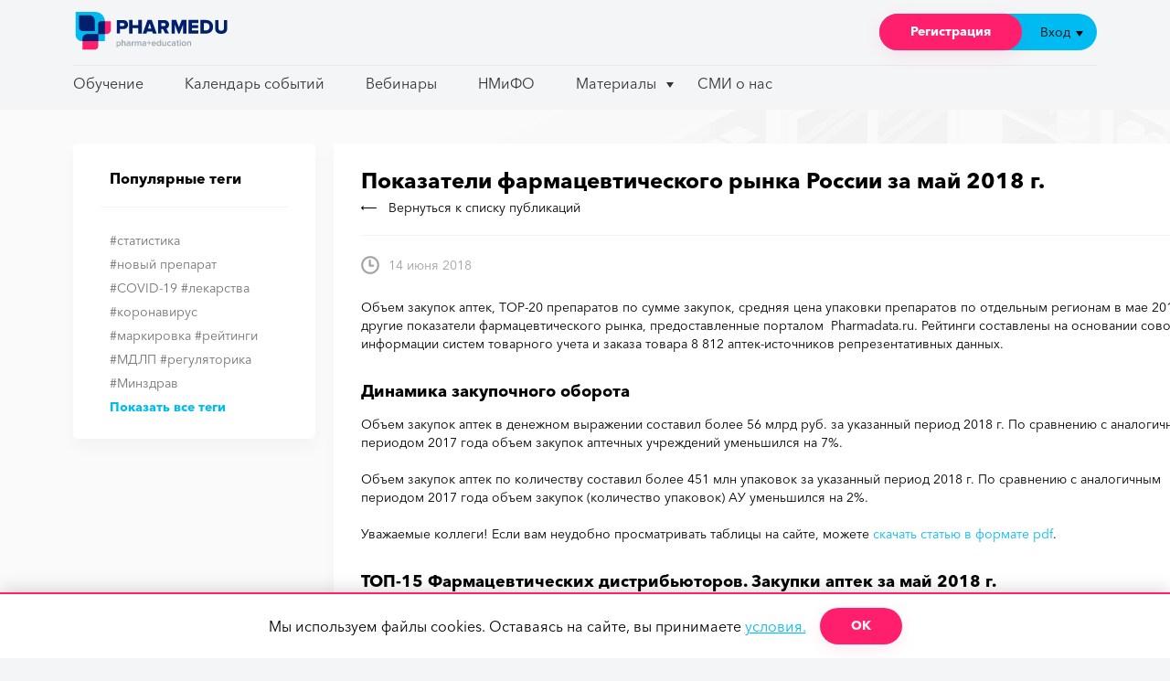

--- FILE ---
content_type: text/html; charset=UTF-8
request_url: https://pharmedu.ru/publication/pokazateli-farmacevticheskogo-rynka-rossii-za-maj-2018-g
body_size: 63762
content:
<!DOCTYPE html>
<html lang="ru" xmlns:og="http://ogp.me/ns#">

<head>
    <meta charset="UTF-8">
    <meta http-equiv="X-UA-Compatible" content="IE=edge">
    <meta name="viewport" content="width=device-width, initial-scale=1">
    <meta http-equiv="content-type" content="text/html; charset=UTF-8" />
    <meta name="viewport" content="width=device-width, initial-scale=1.0" />
    <meta property="og:title" content="Pharmedu" />
    <meta property="og:description" content="Онлайн обучение фармацевтов." />
    <meta name="csrf-param" content="_csrf">
    <meta name="csrf-token" content="I7cxF_NE4x7XutJZqSEjwOR400wqik_gqs9CnrwfCdZW7WhauzyrbufciDvbSWGJrTmVIHvvN6rB9irbzDJDrw==">
    <title>Показатели фармацевтического рынка России за май 2018 г. — Новости и публикации — Pharmedu.ru</title>
    <meta property="og:title" content="Показатели фармацевтического рынка России за май 2018 г.">
<meta property="og:description" content="Объем закупок аптек, ТОР-20 препаратов по сумме закупок, средняя цена упаковки препаратов по отдельным регионам в мае 2018 г. &amp;nbsp;и другие... — Новости и публикации — Pharmedu.ru">
<meta property="og:type" content="article">
<meta property="og:url" content="https://pharmedu.ru/publication/pokazateli-farmacevticheskogo-rynka-rossii-za-maj-2018-g">
<meta property="og:image" content="https://pharmedu.ru/r/265x194/2/b/b2/3c/b23cce6aa3daae314f6f1c70646ed26b.jpg">
<meta property="og:image:secure_url" content="https://pharmedu.ru/r/265x194/2/b/b2/3c/b23cce6aa3daae314f6f1c70646ed26b.jpg">
<meta property="og:image:type" content="image/jpg">
<meta name="keywords">
<meta name="description" content="Объем закупок аптек, ТОР-20 препаратов по сумме закупок, средняя цена упаковки препаратов по отдельным регионам в мае 2018 г. &amp;nbsp;и другие... — Новости и публикации — Pharmedu.ru">
<link href="https://cdn.jsdelivr.net/npm/swiper@11/swiper-bundle.min.css" rel="stylesheet" position="1">
<link href="/css/styles.css?v=1734548622" rel="stylesheet">
<link href="/css/site.css?v=1751307718" rel="stylesheet">    <meta property="og:type" content="website" />
    <meta property="og:url" content="https://pharmedu.ru/" />
    <meta property="og:image" content="https://pharmedu.ru/logo_meta.png" />
    <meta property="og:image:secure_url" content="https://pharmedu.ru/logo_meta.png" />
    <meta property="og:image:type" content="image/png" />
    <meta property="og:image:width" content="499" />
    <meta property="og:image:height" content="160" />
    <script>
        (function (window, document) {
            let e = document.createElement("script");
            e.setAttribute("type", "text/javascript");
            e.setAttribute("async", "");
            e.setAttribute("src", "https://pixel-storage.konnektu.ru/69049e21-6c71-4b5f-8511-8713214127ac.js");
            document.head.append(e);
        })(window, document);
    </script>
</head>
<body>

<svg display="none" height="0" width="0" xmlns="http://www.w3.org/2000/svg">
    <symbol id="icon-facebook" viewBox="0 0 56.693 56.693">
        <path d="M40.43,21.739h-7.645v-5.014c0-1.883,1.248-2.322,2.127-2.322c0.877,0,5.395,0,5.395,0V6.125l-7.43-0.029  c-8.248,0-10.125,6.174-10.125,10.125v5.518h-4.77v8.53h4.77c0,10.947,0,24.137,0,24.137h10.033c0,0,0-13.32,0-24.137h6.77  L40.43,21.739z"/>
    </symbol>
    <symbol id="icon-psychologist" viewBox="0 0 101 85">
        <g id="noun_Head_534045" fill="#000000" fill-rule="nonzero">
            <path d="M70.5278689,40.922 C69.6513318,39.2928444 68.4483966,37.9419444 67.2858224,36.6358111 C65.4336004,34.5546 63.8331964,32.7577889 63.8331964,30.2719222 C63.8331964,29.2826667 64.0411436,28.5892222 64.3070002,27.7123222 C64.6202372,26.6695222 64.9790997,25.4871556 64.9790997,23.7421333 C64.9790997,19.2654667 63.9542796,15.5296444 61.933594,12.6373667 C55.9987624,4.13345556 46.4489831,0 32.7341173,0 C20.8863895,0 10.4004089,4.91116667 4.68229873,13.1359444 C0.927842144,18.5386667 -2.4967066,27.8106333 2.49929149,41.2678444 C4.12777278,45.9411333 7.07062097,49.2336778 9.43349818,51.8801778 C11.5550864,54.2545667 13.2309481,56.1303778 13.2309481,58.0140889 C13.2309481,60.2146778 12.6000871,63.9268 11.1918368,67.2614778 C11.1918368,67.2614778 11.1909594,67.2623556 11.1909594,67.2632333 C9.20010593,71.9681222 8.38586528,73.5472444 8.37884597,73.5621667 C7.69358525,74.8762 7.6725273,76.2437778 8.32181402,77.3146667 C8.97022333,78.3864333 10.1933391,79 11.6752922,79 L44.6476512,79 C44.7345152,79 44.8178696,78.9868333 44.901224,78.9745444 C44.952114,78.9798111 45.0021266,79 45.0538941,79 C45.5461236,79 46.0339661,78.7840667 46.3656288,78.3715111 C48.0204325,76.3061 47.1921532,71.5388889 46.8990968,70.1274222 C46.7841555,69.5700333 46.8648776,69.1039333 47.1272245,68.8125111 C47.3895715,68.5210889 47.8493367,68.3964444 48.4100045,68.4508667 C48.4231657,68.4526222 49.9138929,68.6044778 54.1781273,69.1056889 C57.962416,69.5480889 60.5700919,69.2891444 62.3810754,68.2884778 C67.0769977,65.6990333 64.8123909,61.2952222 63.8428479,59.4141444 C63.7191325,59.1762667 63.5682172,58.8830889 63.4594178,58.6460889 C63.6050686,58.5670889 63.775287,58.4837 63.9095314,58.4178667 C64.8141458,57.9763444 66.4961493,57.1547444 66.4961493,55.2332889 C66.4961493,54.5565222 66.304873,54.0395111 66.0153262,53.6427556 C66.8708053,53.2442444 67.5762466,52.5499222 67.5762466,51.2885556 C67.5762466,49.8788444 66.8681731,48.9808778 66.3987563,48.3875 C66.1899317,48.1224111 66.0539324,47.9451 65.9740877,47.7809556 C66.2162541,47.6800111 66.5277363,47.5702889 66.7628833,47.4860222 C68.0088119,47.0453778 69.7136283,46.4432222 70.4892627,44.8921889 C71.1569751,43.5641111 71.1701363,42.1157778 70.5278689,40.922 Z M67.4858729,43.3903111 C67.3165319,43.7282556 66.268899,44.0995556 65.6433024,44.3198778 C64.3991287,44.7605222 62.5161972,45.4258778 62.5161972,47.3385556 C62.5161972,48.8948556 63.2663866,49.8454889 63.7630032,50.4739778 C63.8560091,50.5916 63.929712,50.6872778 63.9884987,50.7689111 C63.7472097,50.8084111 63.4848628,50.8417667 63.2848123,50.8663444 C62.2354246,50.9962556 60.0497851,51.2683667 60.1208557,53.2872556 C60.1752554,54.7733333 61.3878422,55.2763 62.2477084,55.4913556 C61.3158942,55.9530667 59.9655533,56.722 59.9655533,58.4047 C59.9655533,59.2263 60.3779381,60.0268333 60.856129,60.9537667 C62.2696437,63.7003333 62.251218,64.5228111 60.7578586,65.3461667 C59.6058134,65.9834333 57.58776,66.123 54.5773509,65.7675 C54.5755961,65.7675 54.5729639,65.7657444 54.5703316,65.7657444 C50.2499427,65.2583889 48.7504413,65.1056556 48.7504413,65.1047778 C47.1140633,64.9406333 45.6128071,65.4699333 44.6309803,66.5618889 C43.6482761,67.6520889 43.2753749,69.2004889 43.6096699,70.8094556 C43.9764291,72.5808111 44.090493,74.5865333 43.9299261,75.6372333 L11.6761696,75.6372333 C11.3822358,75.6372333 11.2497462,75.5722778 11.2102625,75.5836889 C11.2093851,75.5310222 11.2225463,75.3782889 11.359423,75.1140778 C11.3936421,75.0491222 12.2236762,73.4463 14.282968,68.5825333 C14.2838455,68.5799 14.2856003,68.5790222 14.2864777,68.5763889 C15.9895392,64.5491444 16.5932004,60.3718 16.5932004,58.0167222 C16.5932004,54.8488222 14.437393,52.4349333 11.9402714,49.6418444 C9.66338077,47.0927778 7.08114994,44.2040111 5.66237071,40.132 C2.09831307,30.5317444 2.71338062,21.8619333 7.44264471,15.0574 C12.5316487,7.73497778 21.9866672,3.36364444 32.7349947,3.36364444 C45.2697381,3.36364444 53.9201675,7.02748889 59.1802673,14.5640889 C60.7982197,16.8814222 61.6186022,19.9694444 61.6186022,23.7438889 C61.6186022,24.9929667 61.3738036,25.8040333 61.0903987,26.7432556 C60.8008519,27.7017889 60.4735763,28.7876 60.4735763,30.2728 C60.4735763,34.0384667 62.7583636,36.6059667 64.7755395,38.8715111 C65.8573916,40.0863556 66.878702,41.2336111 67.5701047,42.5160444 C67.7394457,42.8329222 67.5472919,43.2656667 67.4858729,43.3903111 Z M24.618034,36 L41.381966,36 L33,19.236068 L24.618034,36 Z M23.8380048,33.0879224 L30.373495,20.0169422 C29.5318864,19.283633 29,18.2039308 29,17 C29,14.790861 30.790861,13 33,13 C35.209139,13 37,14.790861 37,17 C37,18.2039308 36.4681136,19.283633 35.626505,20.0169422 L42.1619952,33.0879224 C42.4322344,33.0303152 42.712577,33 43,33 C45.209139,33 47,34.790861 47,37 C47,39.209139 45.209139,41 43,41 C41.1361606,41 39.5700602,39.7252272 39.1260174,38 L26.8739826,38 C26.4299398,39.7252272 24.8638394,41 23,41 C20.790861,41 19,39.209139 19,37 C19,34.790861 20.790861,33 23,33 C23.287423,33 23.5677656,33.0303152 23.8380048,33.0879224 Z" id="ask-a-psychologist"></path>
        </g>
    </symbol>
    <symbol id="icon-video" viewBox="0 0 85 85">
        <path d="M42.5,84.5 C19.3040405,84.5 0.5,65.6959595 0.5,42.5 C0.5,19.3040405 19.3040405,0.5 42.5,0.5 C65.6959595,0.5 84.5,19.3040405 84.5,42.5 C84.5,65.6959595 65.6959595,84.5 42.5,84.5 Z M42.5,79.5 C62.9345357,79.5 79.5,62.9345357 79.5,42.5 C79.5,22.0654643 62.9345357,5.5 42.5,5.5 C22.0654643,5.5 5.5,22.0654643 5.5,42.5 C5.5,62.9345357 22.0654643,79.5 42.5,79.5 Z M38.0527404,53.9770662 C39.9898606,52.9207309 42.4781883,51.3403577 44.9485566,49.5976911 C47.5041842,47.7948803 49.8479979,45.9554938 51.5285867,44.4202773 C52.3845997,43.6383101 53.0441154,42.9572416 53.465638,42.4243967 C53.4914833,42.3917258 53.5160959,42.3600298 53.5394628,42.3293725 C53.5160959,42.2987152 53.4914833,42.2670192 53.465638,42.2343483 C53.0441154,41.7015034 52.3845997,41.0204349 51.5285867,40.2384678 C49.8479979,38.7032513 47.5041842,36.8638647 44.9485566,35.0610539 C42.4781883,33.3183873 39.9898606,31.7380142 38.0527404,30.6816789 C37.6814746,30.479223 37.3360411,30.2991587 37.0208885,30.1432902 C36.9430813,30.7725638 36.8714368,31.5218149 36.8080463,32.3735972 C36.6085568,35.0541546 36.5,38.6220388 36.5,42.3293725 C36.5,46.0367062 36.6085568,49.6045904 36.8080463,52.2851478 C36.8714368,53.1369301 36.9430813,53.8861812 37.0208885,54.5154549 C37.3360411,54.3595864 37.6814746,54.179522 38.0527404,53.9770662 Z M33.7907662,59.6022536 C31.921281,58.2446512 31.5,52.5838636 31.5,42.3293725 C31.5,32.0748814 31.921281,26.4140938 33.7907662,25.0564914 C36.0734743,23.3988106 40.5537891,25.8419811 47.830733,30.9753399 C54.6124147,35.7593269 58.7597632,39.5479264 58.7597632,42.3293725 C58.7597632,45.1108186 54.6124147,48.8994181 47.830733,53.6834052 C40.5537891,58.816764 36.0734743,61.2599345 33.7907662,59.6022536 Z" id="video" fill="#000000" fill-rule="nonzero"></path>
    </symbol>
    <symbol id="icon-archive" viewBox="0 0 107 83">
        <path d="M91.5,22 L96.5,22 L96.5,72 C96.5,77.7989899 91.7989899,82.5 86,82.5 L21,82.5 C15.2010101,82.5 10.5,77.7989899 10.5,72 L10.5,22 L15.5,22 L15.5,72 C15.5,75.0375661 17.9624339,77.5 21,77.5 L86,77.5 C89.0375661,77.5 91.5,75.0375661 91.5,72 L91.5,22 Z M8,5 C6.34314575,5 5,6.34314575 5,8 L5,14 C5,15.6568542 6.34314575,17 8,17 L99,17 C100.656854,17 102,15.6568542 102,14 L102,8 C102,6.34314575 100.656854,5 99,5 L8,5 Z M8,0 L99,0 C103.418278,-8.11624501e-16 107,3.581722 107,8 L107,14 C107,18.418278 103.418278,22 99,22 L8,22 C3.581722,22 2.31743984e-15,18.418278 1.77635684e-15,14 L0,8 C-5.41083001e-16,3.581722 3.581722,8.11624501e-16 8,0 Z M38.5,29 L67.5,29 C68.8807119,29 70,30.1192881 70,31.5 C70,32.8807119 68.8807119,34 67.5,34 L38.5,34 C37.1192881,34 36,32.8807119 36,31.5 C36,30.1192881 37.1192881,29 38.5,29 Z" id="archive" fill="#000000" fill-rule="nonzero"></path>
    </symbol>
    <symbol id="icon-documents" viewBox="0 0 91 84">
        <path d="M5.5,5 L5.5,79 L56.5,79 L56.5,5 L5.5,5 Z M61.5,7 L72.5,7 C75.5375661,7 78,9.46243388 78,12.5 L78,78.5 C78,81.5375661 75.5375661,84 72.5,84 L56.5,84 L5.5,84 C2.73857625,84 0.5,81.7614237 0.5,79 L0.5,5 C0.5,2.23857625 2.73857625,5.07265313e-16 5.5,0 L56.5,0 C59.2614237,-5.07265313e-16 61.5,2.23857625 61.5,5 L61.5,7 Z M61.5,12 L61.5,79 L72.5,79 C72.7761424,79 73,78.7761424 73,78.5 L73,12.5 C73,12.2238576 72.7761424,12 72.5,12 L61.5,12 Z M86.0884894,29.5852951 C86.0939807,29.591968 86.0992825,29.5973625 86.1042351,29.6014073 C86.1024485,29.5999482 86.1006043,29.5984924 86.0987035,29.5970409 L86.0884894,29.5852951 Z M85.7195122,29.5 L73.1267974,29.5 L73.1267974,24.5 L85.7195122,24.5 C88.5368605,24.5 91,26.5116539 91,29.2708333 L91,79.2291667 C91,81.9883461 88.5368605,84 85.7195122,84 L69.5,84 L69.5,79 L85.7195122,79 C85.8310254,79 85.9274295,78.9812954 86,78.9544436 L86,29.5455564 C85.9274295,29.5187046 85.8310254,29.5 85.7195122,29.5 Z M17,21 L45,21 C46.3807119,21 47.5,22.1192881 47.5,23.5 C47.5,24.8807119 46.3807119,26 45,26 L17,26 C15.6192881,26 14.5,24.8807119 14.5,23.5 C14.5,22.1192881 15.6192881,21 17,21 Z M17,30 L34,30 C35.3807119,30 36.5,31.1192881 36.5,32.5 C36.5,33.8807119 35.3807119,35 34,35 L17,35 C15.6192881,35 14.5,33.8807119 14.5,32.5 C14.5,31.1192881 15.6192881,30 17,30 Z M17,39 L40,39 C41.3807119,39 42.5,40.1192881 42.5,41.5 C42.5,42.8807119 41.3807119,44 40,44 L17,44 C15.6192881,44 14.5,42.8807119 14.5,41.5 C14.5,40.1192881 15.6192881,39 17,39 Z M17,48 L45,48 C46.3807119,48 47.5,49.1192881 47.5,50.5 C47.5,51.8807119 46.3807119,53 45,53 L17,53 C15.6192881,53 14.5,51.8807119 14.5,50.5 C14.5,49.1192881 15.6192881,48 17,48 Z M17,57 L29,57 C30.3807119,57 31.5,58.1192881 31.5,59.5 C31.5,60.8807119 30.3807119,62 29,62 L17,62 C15.6192881,62 14.5,60.8807119 14.5,59.5 C14.5,58.1192881 15.6192881,57 17,57 Z" id="documents" fill="#000000" fill-rule="nonzero"></path>
    </symbol>
    <symbol id="icon-vk" viewBox="0 0 30 30">
        <path d="M16,24c1,0,1-1.441,1-2c0-1,1-2,2-2s2.715,1.715,4,3c1,1,1,1,2,1s3,0,3,0  s2-0.076,2-2c0-0.625-0.685-1.685-3-4c-2-2-3.026-0.967,0-5c1.843-2.456,3.184-4.681,2.954-5.323C29.734,7.064,24.608,6.088,24,7  c-2,3-2.367,3.735-3,5c-1,2-1.099,3-2,3c-0.909,0-1-1.941-1-3c0-3.306,0.479-5.644-1-6c0,0-2,0-3,0c-1.61,0-3,1-3,1  s-1.241,0.968-1,1c0.298,0.04,2-0.414,2,1c0,1,0,2,0,2s0.009,4-1,4c-1,0-3-4-5-7C5.215,6.823,5,7,4,7C2.928,7,2.001,7.042,1,7.042  C0,7.042-0.128,7.679,0,8c2,5,3.437,8.14,7.237,12.096C10.722,23.725,13.05,23.918,15,24C15.5,24.021,15,24,16,24z"/>
    </symbol>
    <symbol id="icon-odnoklassniki" viewBox="0 0 30 30">
        <path d="M22,15c-1,0-3,2-7,2s-6-2-7-2c-1.104,0-2,0.896-2,2c0,1,0.568,1.481,1,1.734C8.185,19.427,12,21,12,21l-4.25,5.438  c0,0-0.75,0.935-0.75,1.562c0,1.104,0.896,2,2,2c1.021,0,1.484-0.656,1.484-0.656S14.993,23.993,15,24  c0.007-0.007,4.516,5.344,4.516,5.344S19.979,30,21,30c1.104,0,2-0.896,2-2c0-0.627-0.75-1.562-0.75-1.562L18,21  c0,0,3.815-1.573,5-2.266C23.432,18.481,24,18,24,17C24,15.896,23.104,15,22,15z"/>
        <path d="M15,0c-3.866,0-7,3.134-7,7s3.134,7,7,7c3.865,0,7-3.134,7-7S18.865,0,15,0z M15,10.5c-1.933,0-3.5-1.566-3.5-3.5  c0-1.933,1.567-3.5,3.5-3.5c1.932,0,3.5,1.567,3.5,3.5C18.5,8.934,16.932,10.5,15,10.5z"/>
    </symbol>
    <symbol id="icon-user" viewBox="135 162.9 343.8 313.2">
        <path d="M340.2,310.5c41.399,0,73.8-32.4,73.8-73.8c0-41.4-32.4-73.8-73.8-73.8c-41.4,0-73.8,32.4-73.8,73.8l0,0
				C266.4,278.1,298.8,312.3,340.2,310.5z M340.2,189.9c25.2,0,46.8,21.6,46.8,46.8c0,25.2-21.6,46.8-46.8,46.8s-46.8-21.6-46.8-46.8
				C293.4,211.5,313.2,189.9,340.2,189.9L340.2,189.9z"/>
        <path d="M340.2,324.9c-75.6,0-136.8,61.2-136.8,136.8c0,7.2,5.4,14.399,14.4,14.399c7.2,0,14.4-5.399,14.4-14.399
				c1.8-59.4,54-106.2,113.399-104.4C403.2,359.1,448.2,405.9,450,461.7c0,7.2,5.4,14.399,14.4,14.399S478.8,470.7,478.8,461.7
				C475.2,386.1,415.8,324.9,340.2,324.9z"/>
        <path d="M221.4,310.5c7.2,0,14.4-5.4,14.4-12.6c0-7.2-5.4-14.4-14.4-14.4H198v-21.6c0-7.2-5.4-14.4-14.4-14.4
				c-7.2,0-14.4,5.4-14.4,14.4v21.6h-19.8c-7.2,0-14.4,5.4-14.4,14.4s5.4,12.6,14.4,12.6H171v21.6c0,7.2,5.4,14.4,14.4,14.4
				s14.4-5.4,14.4-14.4v-21.6H221.4z"/>
    </symbol>
    <symbol id="icon-burger" viewBox="0 0 90 60">
        <path d="M84.7402597,0 L5.25974026,0 C2.33766234,0 0,2 0,4.5 C0,7 2.33766234,9 5.25974026,9 L84.7402597,9 C87.6623377,9 90,7 90,4.5 C90,2 87.6623377,0 84.7402597,0 Z" />
        <path d="M84.7402597,51 L5.25974026,51 C2.33766234,51 0,53 0,55.5 C0,58 2.33766234,60 5.25974026,60 L84.7402597,60 C87.6623377,60 90,58 90,55.5 C90,53 87.6623377,51 84.7402597,51 Z" />
        <path d="M84.7402597,25 L5.25974026,25 C2.33766234,25 0,27 0,29.5 C0,32 2.33766234,34 5.25974026,34 L84.7402597,34 C87.6623377,34 90,32 90,29.5 C90,27 87.6623377,25 84.7402597,25 Z" />
    </symbol>
    <symbol id="icon-close" viewBox="0 0 81 81">
        <path d="M47.2,40.5 L79.1,72.4 C81,74.3 81,77.3 79.1,79.1 C77.2,81 74.2,81 72.4,79.1 L40.5,47.2 L8.6,79.1 C6.7,81 3.7,81 1.9,79.1 C3.16413562e-15,77.2 3.16413562e-15,74.2 1.9,72.4 L33.8,40.5 L1.9,8.6 C1.44328993e-15,6.7 1.44328993e-15,3.7 1.9,1.9 C3.8,-2.10942375e-15 6.8,-2.10942375e-15 8.6,1.9 L40.5,33.8 L72.4,1.9 C74.3,-5.66213743e-15 77.3,-5.66213743e-15 79.1,1.9 C81,3.8 81,6.8 79.1,8.6 L47.2,40.5 Z" />
    </symbol>
    <symbol id="icon-close2" viewBox="0 0 50 51">
        <path d="M4.1,0.03782 C3.1,0.03782 2,0.43782 1.2,1.23782 C-0.4,2.83782 -0.4,5.43782 1.2,7.03782 L19.2,25.03782 L1.2,43.03782 C-0.4,44.63782 -0.4,47.23782 1.2,48.83782 C2.8,50.43782 5.4,50.43782 7,48.83782 L25,30.83782 L43,48.83782 C44.6,50.43782 47.2,50.43782 48.8,48.83782 C50.4,47.23782 50.4,44.63782 48.8,43.03782 L30.8,25.03782 L48.8,7.03782 C50.4,5.43782 50.4,2.83782 48.8,1.23782 C47.2,-0.36218 44.6,-0.36218 43,1.23782 L25,19.23782 L7,1.23782 C6.2,0.43782 5.1,0.03782 4.1,0.03782 Z" />
    </symbol>
    <symbol id="icon-arrow" viewBox="0 0 702 195">
        <path d="M701.2,97.8 C701.4,91.8 699.2,85.8 694.7,81.4 L619.8,6.9 C611.2,-1.7 597.3,-1.6 588.7,7 C580.1,15.6 580.2,29.5 588.8,38.1 L625.9,75.1 L22,75.1 C9.8,75.1 0,84.9 0,97.1 C0,109.3 9.8,119.1 22,119.1 L627.4,119.1 L589.1,157.4 C580.5,166 580.5,179.9 589.1,188.5 C593.4,192.8 599,194.9 604.7,194.9 C610.3,194.9 616,192.8 620.3,188.5 L694.8,114 C699.2,109.5 701.3,103.6 701.2,97.8 Z" />
    </symbol>
    <symbol id="icon-check" viewBox="0 0 10 8">
        <polygon id="Shape" points="10 2 4 8 0 4 1.4 2.6 4 5.2 8.6 0.6"></polygon>
    </symbol>
    <symbol id="icon-ok" viewBox="0 0 86 86">
        <path d="M43,0.8 C19.7,0.8 0.8,19.7 0.8,43 C0.8,66.3 19.7,85.2 43,85.2 C66.3,85.2 85.2,66.3 85.2,43 C85.2,43 85.2,43 85.2,43 C85.1,19.7 66.3,0.9 43,0.8 Z M61.9,35.5 L41.2,56.2 C39.6,57.8 37.1,57.8 35.5,56.2 C35.5,56.2 35.5,56.2 35.5,56.2 L24,44.7 C22.4,43.1 22.4,40.6 24,39 C25.6,37.4 28.1,37.4 29.7,39 L38.4,47.7 L56.3,29.8 C57.9,28.2 60.4,28.2 62,29.8 C63.5,31.3 63.5,33.9 61.9,35.5 L61.9,35.5 Z" />
    </symbol>
    <symbol id="icon-warning" viewBox="0 0 90 90">
        <path d="M45,0 C20.1,0 0,20.1 0,45 C0,69.9 20.1,90 45,90 C69.9,90 90,69.9 90,45 C90,20.1 69.9,0 45,0 Z M45,67.5 C43.6,67.5 42.5,66.4 42.5,65 C42.5,63.6 43.6,62.5 45,62.5 C46.4,62.5 47.5,63.6 47.5,65 C47.5,66.4 46.4,67.5 45,67.5 Z M47.5,55 C47.5,56.4 46.4,57.5 45,57.5 C43.6,57.5 42.5,56.4 42.5,55 L42.5,25 C42.5,23.6 43.6,22.5 45,22.5 C46.4,22.5 47.5,23.6 47.5,25 L47.5,55 Z" />
    </symbol>
    <symbol id="icon-upload" viewBox="57.375 13.5 497.25 612">
        <path d="M382.5,338.625c-5.737,0-9.562-1.913-13.388-5.737L306,269.775l-63.112,63.113c-7.65,7.65-19.125,7.65-26.775,0
				c-7.65-7.65-7.65-19.125,0-26.775l76.5-76.5c7.65-7.65,19.125-7.65,26.775,0l76.5,76.5c7.649,7.65,7.649,19.125,0,26.775
				C392.062,336.712,388.237,338.625,382.5,338.625z"/>
        <path d="M306,453.375c-11.475,0-19.125-7.65-19.125-19.125V243c0-11.475,7.65-19.125,19.125-19.125
				c11.475,0,19.125,7.65,19.125,19.125v191.25C325.125,445.725,317.475,453.375,306,453.375z"/>
        <path d="M420.75,529.875h-229.5c-11.475,0-19.125-7.65-19.125-19.125s7.65-19.125,19.125-19.125h229.5
				c11.475,0,19.125,7.65,19.125,19.125S432.225,529.875,420.75,529.875z"/>
        <path d="M504.9,625.5H107.1c-26.775,0-49.725-21.037-49.725-47.812V185.625c0-17.212,7.65-32.513,19.125-43.987L183.6,32.625
				C195.075,21.15,212.288,13.5,227.587,13.5H504.9c26.774,0,49.725,21.038,49.725,47.812v516.375
				C554.625,604.463,533.588,625.5,504.9,625.5z M229.5,51.75c-5.737,0-13.388,1.913-17.212,7.65L103.275,166.5
				c-5.737,5.737-7.65,11.475-7.65,19.125v392.062c0,5.737,5.737,9.562,11.475,9.562h399.712c5.737,0,11.475-3.825,11.475-9.562
				V61.312c-1.912-5.737-7.649-9.562-13.387-9.562H229.5z"/>
        <path d="M200.812,204.75h-66.938c-11.475,0-19.125-7.65-19.125-19.125s7.65-19.125,19.125-19.125h66.938
				c5.737,0,9.562-3.825,9.562-9.562V90c0-11.475,7.65-19.125,19.125-19.125s19.125,7.65,19.125,19.125v66.938
				C248.625,183.712,227.587,204.75,200.812,204.75z"/>
    </symbol>
    <symbol id="icon-learn" viewBox="0 95.582 612 466.65">
        <g transform="translate(0,-1004.3622)">
            <path d="M12.75,1099.944c-6.375,0-12.75,6.375-12.75,12.75v369.75c0,7.65,5.1,12.75,12.75,12.75h586.5
					c6.375,0,12.75-6.375,12.75-12.75v-369.75c0-7.649-5.1-12.75-12.75-12.75H12.75z M25.5,1125.444h561v344.25h-561V1125.444
					L25.5,1125.444z"/>
            <path d="M276.675,1478.619c-6.375,0-11.475,5.101-12.75,11.476l-5.1,56.1c0,6.375,5.1,12.75,11.475,14.025
					c6.375,0,12.75-5.101,14.025-11.476l5.1-56.101c1.275-6.375-3.825-12.75-11.475-14.024H276.675L276.675,1478.619z"/>
            <path d="M335.325,1482.444c-6.375,0-12.75,6.375-11.476,12.75l2.551,49.726c0,6.375,6.375,12.75,12.75,11.476
					c6.375,0,12.75-6.375,11.475-12.75l-2.55-49.726C349.35,1487.544,342.975,1482.444,335.325,1482.444L335.325,1482.444
					L335.325,1482.444z"/>
            <path d="M12.75,1400.845c-6.375,0-12.75,5.1-12.75,12.75c0,7.649,5.1,12.75,12.75,12.75l0,0h586.5c6.375,0,12.75-5.101,12.75-12.75
					c0-7.65-5.1-12.75-12.75-12.75l0,0H12.75z"/>
            <path d="M291.975,1433.994c-7.65,0-14.025,5.101-14.025,12.75s6.375,12.75,14.025,12.75l0,0h35.7c7.65,0,14.025-5.101,14.025-12.75
					s-6.375-12.75-14.025-12.75l0,0H291.975z"/>
            <path d="M191.25,1541.095c-7.65,0-12.75,5.1-12.75,12.75c0,7.649,5.1,12.75,12.75,12.75l0,0h229.5c7.65,0,12.75-5.101,12.75-12.75
					c0-7.65-5.1-12.75-12.75-12.75l0,0H191.25z"/>
            <path d="M204,1158.595L204,1158.595c-7.65,0-12.75,5.1-12.75,12.75l0,0v156.825c0,5.101,3.825,10.201,8.925,11.476l102,34.424
					c2.55,1.275,5.101,1.275,7.65,0l102-34.424c5.1-1.274,8.925-6.375,8.925-11.476v-156.824c0-7.65-5.1-12.75-12.75-12.75
					c-1.275,0-2.55,0-3.825,1.274L306,1191.744l-98.175-33.149C206.55,1158.595,205.275,1158.595,204,1158.595L204,1158.595z
					 M216.75,1189.194l76.5,25.5v130.05l-76.5-25.5V1189.194L216.75,1189.194z M395.25,1189.194v130.05l-76.5,25.5v-130.05
					L395.25,1189.194z"/>
        </g>
    </symbol>
    <symbol id="icon-hat" viewBox="69.768 163.746 471.24 311.813">
        <path d="M77.112,284.616l20.808,9.18V463.32c0,6.731,5.508,12.239,12.24,12.239s12.24-5.508,12.24-12.239V304.2l29.376,12.852
				v84.456c0,4.896,3.06,9.18,7.344,11.016l141.372,61.2c1.836,0.612,3.06,1.225,4.896,1.225s3.061-0.612,4.896-1.225l141.372-61.2
				c4.283-1.836,7.344-6.119,7.344-11.016v-84.456l74.664-32.436c4.284-1.836,7.344-6.12,7.344-11.016s-3.06-9.18-7.344-11.016
				l-222.769-97.92c-3.06-1.224-6.731-1.224-9.792,0L77.112,261.972c-4.284,1.836-7.344,6.12-7.344,11.016
				S72.828,282.168,77.112,284.616z M435.132,393.552L306,449.244L176.868,392.94v-65.484l124.235,53.856
				c1.837,0.612,3.061,1.224,4.896,1.224s3.06-0.612,4.896-1.224l124.236-53.856V393.552z M306,189.756L498.78,273.6L306,356.832
				l-192.78-83.844L306,189.756z"/>
    </symbol>
    <symbol id="icon-drug" viewBox="0 13.5 612 612">
        <path d="M544.068,294.408l23.867-23.868C596.088,242.388,612,204.444,612,164.052c0-40.392-15.912-78.336-44.064-106.488
				c-58.752-58.752-154.224-58.752-212.976,0L44.064,368.46C15.912,396.611,0,434.556,0,474.948c0,40.392,15.912,77.724,44.064,106.487
				C72.216,610.2,110.16,625.5,150.552,625.5c40.392,0,78.336-15.912,106.488-44.064l23.868-23.867
				C315.18,599.184,367.2,625.5,424.728,625.5c102.816,0,186.66-83.844,186.66-186.66C611.388,380.7,585.072,328.68,544.068,294.408z
				 M424.728,282.168c80.784,0,147.492,61.812,155.448,140.76H269.892C277.236,343.98,343.944,282.168,424.728,282.168z M376.38,78.984
				c46.512-46.512,123.012-46.512,169.524,0c23.256,22.644,35.496,53.244,35.496,85.068c0,31.824-12.24,62.424-34.885,85.068
				l-28.151,27.54c-27.54-15.912-59.364-25.092-93.024-25.092c-45.899,0-88.128,16.524-120.563,44.676l-72.828-72.216L376.38,78.984z
				 M235.62,560.016c-22.644,22.645-53.244,34.885-85.068,34.885c-31.824,0-62.424-12.24-85.068-34.885
				C42.84,537.372,30.6,506.771,30.6,474.948c0-31.824,12.24-62.425,34.884-85.068l144.432-144.432l72.216,72.216
				c-27.54,32.436-44.676,74.664-44.676,120.563c0,34.272,9.18,66.097,25.092,93.024L235.62,560.016z M424.728,594.288
				c-80.783,0-147.492-61.812-155.448-140.76h310.896C572.832,532.476,506.124,594.288,424.728,594.288z"/>
    </symbol>
    <symbol id="icon-contract" viewBox="0 0 64 64">
        <path id="Shape"  d="M13,12V6c0-0.552-0.448-1-1-1H6C5.448,5,5,5.448,5,6v6c0,0.552,0.448,1,1,1h6
				C12.552,13,13,12.552,13,12z M11,11H7V7h4V11z"/>
        <rect id="Rectangle-path" x="15" y="8"  width="8" height="2"/>
        <rect id="Rectangle-path-Copy" x="18" y="5"  width="2" height="8"/>
        <rect id="Rectangle-path_1_" x="11" y="54"  width="6" height="2"/>
        <rect id="Rectangle-path_2_" x="5" y="50"  width="12" height="2"/>
        <path id="Shape_1_"  d="M2,61V3c0-0.552,0.448-1,1-1h37v9c0,1.657,1.344,3,3,3h9v3h2v-4
				c0.004-0.265-0.097-0.52-0.279-0.71l-12-12C41.529,0.101,41.27-0.004,41,0H3C1.343,0,0,1.343,0,3v58c0,1.656,1.343,3,3,3h46v-2H3
				C2.448,62,2,61.553,2,61z M42,3.41L50.59,12H43c-0.553,0-1-0.448-1-1V3.41z"/>
        <rect id="Rectangle-path_3_" x="5" y="18"  width="2" height="2"/>
        <rect id="Rectangle-path_4_" x="5" y="23"  width="44" height="2"/>
        <rect id="Rectangle-path_5_" x="5" y="29"  width="44" height="2"/>
        <rect id="Rectangle-path_6_" x="5" y="35"  width="44" height="2"/>
        <rect id="Rectangle-path_7_" x="17" y="41"  width="32" height="2"/>
        <rect id="Rectangle-path_8_" x="9" y="18"  width="2" height="2"/>
        <rect id="Rectangle-path_9_" x="43" y="18"  width="6" height="2"/>
        <path id="Shape_2_"  d="M48,47H24c-0.552,0-1,0.447-1,1v10c0,0.553,0.448,1,1,1h24c0.553,0,1-0.447,1-1V48
				C49,47.447,48.553,47,48,47z M47,57H25v-8h22V57z"/>
        <path id="Shape_3_"  d="M28.82,53.62c0.492,0.849,1.399,1.372,2.38,1.372c0.981,0,1.888-0.523,2.38-1.372
				c0.4-0.5,0.54-0.62,0.82-0.62c0.279,0,0.42,0.13,0.82,0.63c0.49,0.85,1.398,1.372,2.379,1.372c0.982,0,1.889-0.522,2.381-1.372
				c0.399-0.5,0.539-0.62,0.819-0.62s0.421,0.131,0.82,0.631C42.141,54.458,43.031,54.967,44,55v-2c-0.279,0-0.42-0.13-0.82-0.62
				c-0.491-0.849-1.398-1.372-2.38-1.372s-1.888,0.523-2.38,1.372c-0.4,0.5-0.54,0.63-0.82,0.63c-0.279,0-0.42-0.13-0.82-0.619
				c-0.49-0.85-1.398-1.373-2.379-1.373c-0.982,0-1.889,0.523-2.38,1.373c-0.4,0.5-0.54,0.619-0.82,0.619
				c-0.28,0-0.42-0.13-0.82-0.619C29.866,51.561,28.975,51.039,28,51v2C28.28,53,28.42,53.13,28.82,53.62z"/>
        <path id="Shape_4_"  d="M62,33v25h-2V23c-0.001-0.157-0.039-0.311-0.109-0.45l-3-6
				c-0.17-0.339-0.517-0.554-0.896-0.554c-0.38,0-0.726,0.214-0.896,0.554l-3,6C52.032,22.69,51.998,22.844,52,23v40
				c0,0.553,0.447,1,1,1h6c0.553,0,1-0.447,1-1v-3h2c1.104,0,2-0.896,2-2V33H62z M56,19.24L57.38,22h-2.76L56,19.24z M58,62h-4v-7h4
				V62z M58,53h-4V24h4V53z"/>
    </symbol>
    <symbol id="icon-money" viewBox="0 0 54 51">
        <path d="M50.865,3.71H49.66V1.645C49.66,0.738,48.916,0,48.004,0H5.626
				C4.713,0,3.969,0.738,3.969,1.645V3.71H3.134C1.406,3.71,0,5.105,0,6.821v33.71c0,1.715,1.406,3.111,3.134,3.111h10.62
				C16.495,48.053,21.406,51,27,51c5.594,0,10.504-2.947,13.247-7.357h10.62c1.728,0,3.134-1.396,3.134-3.111V6.821
				C54,5.105,52.594,3.71,50.865,3.71z M5.806,1.822h42.019v1.887H5.806V1.822z M27,49.177c-7.564,0-13.719-6.11-13.719-13.618
				c0-0.565,0.036-1.135,0.105-1.693C14.235,27.064,20.087,21.938,27,21.938c1.769,0,3.491,0.33,5.119,0.979
				c5.225,2.086,8.601,7.049,8.601,12.643C40.719,43.066,34.564,49.177,27,49.177z M52.163,16.143H41.046
				c-1.759,0-3.19-1.421-3.19-3.167c0-1.747,1.432-3.167,3.19-3.167h11.117V16.143z M52.163,7.986H41.046
				c-2.771,0-5.026,2.239-5.026,4.99s2.255,4.99,5.026,4.99h11.117v22.565c0,0.711-0.582,1.288-1.298,1.288h-9.65
				c0.859-1.915,1.34-4.032,1.34-6.261c0-6.342-3.828-11.968-9.752-14.334c-1.847-0.736-3.799-1.11-5.803-1.11
				c-7.837,0-14.473,5.814-15.436,13.525c-0.08,0.634-0.119,1.278-0.119,1.919c0,2.229,0.481,4.346,1.341,6.261H3.134
				c-0.715,0-1.297-0.577-1.297-1.288V6.821c0-0.71,0.582-1.288,1.297-1.288h47.731c0.716,0,1.298,0.578,1.298,1.288V7.986z
				 M38.391,12.976c0,1.45,1.188,2.63,2.65,2.63c1.461,0,2.648-1.18,2.648-2.63c0-1.451-1.188-2.63-2.648-2.63
				C39.579,10.346,38.391,11.525,38.391,12.976z M41.854,12.976c0,0.445-0.365,0.807-0.812,0.807c-0.448,0-0.812-0.362-0.812-0.807
				s0.364-0.807,0.812-0.807C41.488,12.169,41.854,12.53,41.854,12.976z M28.488,27.171h-5.619c-0.507,0-0.918,0.408-0.918,0.911
				v7.672h-0.764c-0.507,0-0.918,0.408-0.918,0.912c0,0.502,0.412,0.91,0.918,0.91h0.764v1.588h-0.764
				c-0.507,0-0.918,0.409-0.918,0.912s0.412,0.912,0.918,0.912h0.764v3.531c0,0.504,0.411,0.912,0.918,0.912s0.918-0.408,0.918-0.912
				v-3.531h5.05c0.508,0,0.918-0.409,0.918-0.912s-0.41-0.912-0.918-0.912h-5.05v-1.588h4.701c2.891,0,5.242-2.334,5.242-5.203
				C33.73,29.505,31.379,27.171,28.488,27.171z M28.488,35.754h-4.701v-6.76h4.701c1.878,0,3.406,1.516,3.406,3.38
				S30.366,35.754,28.488,35.754z"/>
    </symbol>
    <symbol id="icon-drug-test" viewBox="0 0 90 50">
        <g id="Group">
            <path d="M18.152,35.416 L16.336,35.416 L16.336,33.6 C16.336,33.14 15.961,32.767 15.503,32.767 L11.238,32.767 C10.778,32.767 10.405,33.142 10.405,33.6 L10.405,35.416 L8.585,35.416 C8.125,35.416 7.752,35.791 7.752,36.25 L7.752,40.508 C7.752,40.969 8.127,41.342 8.585,41.342 L10.41,41.342 L10.41,43.14 C10.41,43.6 10.785,43.973 11.243,43.973 L15.491,43.973 C15.951,43.973 16.324,43.598 16.324,43.14 L16.324,41.342 L18.149,41.342 C18.609,41.342 18.982,40.967 18.982,40.508 L18.982,36.25 C18.985,35.791 18.612,35.416 18.152,35.416 Z M17.319,39.675 L15.494,39.675 C15.034,39.675 14.661,40.05 14.661,40.508 L14.661,42.307 L12.079,42.307 L12.079,40.508 C12.079,40.048 11.704,39.675 11.246,39.675 L9.421,39.675 L9.421,37.086 L11.237,37.086 C11.697,37.086 12.07,36.711 12.07,36.252 L12.07,34.436 L14.666,34.436 L14.666,36.25 C14.666,36.711 15.041,37.084 15.499,37.084 L17.316,37.084 L17.316,39.675 L17.319,39.675 Z" id="Shape"></path>
            <path d="M43.812,11.638 C43.166,11.394 42.51,11.282 41.876,11.173 C41.72,11.146 41.562,11.119 41.403,11.09 L41.403,9.527 L41.976,9.527 C43.861,9.512 45.239,8.137 45.253,6.254 C45.259,5.304 45.255,4.357 45.251,3.402 C45.243,1.424 43.903,0.093 41.914,0.093 L25.189,0.093 C23.197,0.093 21.845,1.43 21.822,3.418 C21.812,4.356 21.812,5.293 21.824,6.232 C21.849,8.207 23.191,9.534 25.165,9.534 L25.69,9.534 L25.69,11.045 C22.621,11.409 20.217,12.949 18.531,15.624 L17.008,15.637 C16.792,15.652 16.614,15.639 16.419,15.637 L12.9,15.635 C10.475,15.635 8.052,15.633 5.627,15.639 C3.834,15.645 2.492,16.943 2.442,18.724 C2.408,19.826 2.413,20.934 2.446,22.038 C2.484,23.426 3.367,24.553 4.713,24.94 L4.713,26.532 C1.892,26.708 0.092,28.638 0.092,31.538 L0.092,44.95 C0.096,47.916 2.088,49.908 5.052,49.908 L34.05,49.908 L49.072,49.908 C49.533,49.908 49.906,49.533 49.906,49.075 L49.906,40.86 C49.908,34.039 49.91,27.216 49.9,20.396 C49.894,16.517 47.447,12.998 43.812,11.638 Z M27.365,10.931 L27.365,9.533 L39.738,9.533 L39.738,10.931 L27.365,10.931 Z M39.054,7.865 L36.495,7.865 L36.495,1.76 L39.054,1.76 L39.054,7.865 Z M34.829,7.865 L32.273,7.865 L32.273,1.76 L34.829,1.76 L34.829,7.865 Z M30.606,7.865 L28.047,7.865 L28.047,1.76 L30.606,1.76 L30.606,7.865 Z M43.587,3.413 C43.591,4.357 43.595,5.298 43.589,6.242 C43.583,7.234 42.96,7.852 41.966,7.859 L41.062,7.86 L40.723,7.858 L40.723,1.763 L41.919,1.763 C42.975,1.763 43.583,2.362 43.587,3.413 Z M25.171,7.865 C24.102,7.865 23.508,7.28 23.496,6.211 C23.484,5.286 23.484,4.359 23.494,3.434 C23.505,2.34 24.092,1.761 25.192,1.761 L26.377,1.761 L26.377,7.865 L25.171,7.865 Z M7.865,23.448 L7.865,17.306 C8.717,17.304 9.569,17.304 10.423,17.304 L10.423,23.448 L7.865,23.448 Z M6.381,25.117 L20.319,25.117 L20.319,26.519 L6.381,26.519 L6.381,25.117 Z M21.302,23.39 C21.256,23.409 21.208,23.432 21.16,23.451 C21.158,23.451 21.156,23.449 21.151,23.449 L20.54,23.449 L20.54,17.266 L20.834,17.262 C22.148,17.373 22.613,17.862 22.615,19.137 L22.617,21.735 C22.615,22.543 22.315,22.845 22.092,23.002 C21.883,23.146 21.6,23.265 21.302,23.39 Z M18.679,17.292 C18.717,17.292 18.752,17.29 18.791,17.286 L18.873,17.286 L18.873,23.449 L16.314,23.449 L16.314,17.305 L16.414,17.305 C17.163,17.311 17.923,17.312 18.679,17.292 Z M14.646,17.302 L14.646,23.448 L12.092,23.448 L12.092,17.302 C12.363,17.302 12.632,17.302 12.902,17.302 L14.646,17.302 Z M4.11,21.996 C4.081,20.919 4.077,19.846 4.106,18.773 C4.133,17.898 4.745,17.311 5.631,17.309 C5.82,17.309 6.008,17.309 6.195,17.309 L6.195,23.451 L5.608,23.451 C5.598,23.449 5.587,23.44 5.577,23.438 L5.231,23.359 C4.558,23.186 4.129,22.665 4.11,21.996 Z M22.354,48.237 C22.348,48.237 22.339,48.237 22.333,48.24 L5.052,48.237 C3.023,48.237 1.76,46.978 1.76,44.947 L1.76,31.537 C1.76,29.454 3.008,28.2 5.092,28.185 L5.548,28.185 L21.154,28.185 C21.187,28.185 21.216,28.17 21.248,28.165 L21.415,28.163 L21.846,28.165 C23.602,28.188 24.928,29.512 24.931,31.243 L24.937,45.17 C24.938,45.533 24.392,48.237 22.354,48.237 Z M48.237,48.237 L25.481,48.24 C26.295,47.119 26.604,45.744 26.604,45.169 L26.598,31.237 C26.589,28.61 24.617,26.593 21.985,26.502 L21.985,24.906 C22.337,24.76 22.702,24.604 23.046,24.366 C23.865,23.793 24.281,22.909 24.286,21.735 L24.284,19.127 C24.278,16.967 23.163,15.781 20.894,15.594 L20.594,15.6 C22.054,13.773 23.982,12.804 26.454,12.648 C26.504,12.644 26.569,12.619 26.638,12.6 L40.498,12.6 C40.865,12.685 41.233,12.754 41.596,12.816 C42.179,12.916 42.732,13.012 43.227,13.2 C46.219,14.319 48.228,17.21 48.231,20.396 C48.244,27.217 48.242,34.037 48.24,40.858 L48.237,48.237 Z" id="Shape_1_"></path>
            <path d="M39.464,28.706 C38.427,27.112 36.637,26.055 34.598,26.055 C31.391,26.055 28.783,28.662 28.783,31.867 C28.783,35.07 31.391,37.679 34.598,37.679 C35.379,37.679 36.12,37.518 36.802,37.24 C37.723,38.086 38.902,38.564 40.162,38.564 C41.493,38.564 42.743,38.045 43.681,37.108 C44.623,36.17 45.141,34.919 45.141,33.587 C45.141,32.255 44.622,31.003 43.683,30.069 C42.583,28.965 41.006,28.492 39.464,28.706 Z M42.506,31.246 C43.131,31.869 43.475,32.697 43.475,33.586 C43.475,33.879 43.425,34.162 43.352,34.438 L40.323,32.749 C40.367,32.46 40.413,32.17 40.413,31.868 C40.413,31.317 40.311,30.797 40.167,30.29 C41.033,30.291 41.888,30.623 42.506,31.246 Z M38.744,31.867 C38.744,33.867 37.321,35.539 35.433,35.928 L35.433,27.807 C37.319,28.193 38.744,29.867 38.744,31.867 Z M30.452,31.867 C30.452,29.867 31.877,28.193 33.764,27.806 L33.764,35.927 C31.877,35.539 30.452,33.867 30.452,31.867 Z M38.304,36.307 C38.937,35.778 39.456,35.125 39.819,34.375 L42.536,35.89 C42.525,35.903 42.517,35.914 42.505,35.928 C41.408,37.023 39.633,37.202 38.304,36.307 Z" id="Shape_2_"></path>
        </g>
        <g id="Group-2" transform="translate(63.000000, 6.000000)">
            <path d="M1.727,1.4 C1.56114557,1.4 1.427,1.53405293 1.427,1.7 L1.427,8.3 C1.427,8.46594707 1.56114557,8.6 1.727,8.6 L8.659,8.6 C8.82485443,8.6 8.959,8.46594707 8.959,8.3 L8.959,1.7 C8.959,1.53405293 8.82485443,1.4 8.659,1.4 L1.727,1.4 Z M1.727,0 L8.659,0 C9.59783665,0 10.359,0.760637682 10.359,1.7 L10.359,8.3 C10.359,9.23936232 9.59783665,10 8.659,10 L1.727,10 C0.788163347,10 0.027,9.23936232 0.027,8.3 L0.027,1.7 C0.027,0.760637682 0.788163347,0 1.727,0 Z" id="Rectangle"></path>
            <polygon id="Line" points="12.8 3.7 26.661 3.7 26.661 2.3 12.8 2.3"></polygon>
            <polygon id="Line-Copy" points="12.8 7.7 22.508 7.7 22.508 6.3 12.8 6.3"></polygon>
            <g id="check" transform="translate(1.076923, 2.000000)">
                <polygon id="Shape_3_" points="3.089 4 1.491 2.5 0.693 3.25 2.29 4.75 3.089 5.5 3.888 4.75 7.615 1.25 6.817 0.5"></polygon>
            </g>
        </g>
        <g id="Group-2-Copy" transform="translate(63.000000, 21.000000)">
            <path d="M1.727,1.4 C1.56114557,1.4 1.427,1.53405293 1.427,1.7 L1.427,8.3 C1.427,8.46594707 1.56114557,8.6 1.727,8.6 L8.659,8.6 C8.82485443,8.6 8.959,8.46594707 8.959,8.3 L8.959,1.7 C8.959,1.53405293 8.82485443,1.4 8.659,1.4 L1.727,1.4 Z M1.727,0 L8.659,0 C9.59783665,0 10.359,0.760637682 10.359,1.7 L10.359,8.3 C10.359,9.23936232 9.59783665,10 8.659,10 L1.727,10 C0.788163347,10 0.027,9.23936232 0.027,8.3 L0.027,1.7 C0.027,0.760637682 0.788163347,0 1.727,0 Z" id="Rectangle_1_"></path>
            <polygon id="Line_1_" points="12.8 3.7 26.661 3.7 26.661 2.3 12.8 2.3"></polygon>
            <polygon id="Line-Copy_1_" points="12.8 7.7 22.508 7.7 22.508 6.3 12.8 6.3"></polygon>
            <g id="check-copy" transform="translate(1.076923, 2.000000)">
                <polygon id="Shape_4_" points="3.089 4 1.491 2.5 0.693 3.25 2.29 4.75 3.089 5.5 3.888 4.75 7.615 1.25 6.817 0.5"></polygon>
            </g>
        </g>
        <g id="Group-2-Copy-2" transform="translate(63.000000, 35.000000)">
            <path d="M1.727,1.4 C1.56114557,1.4 1.427,1.53405293 1.427,1.7 L1.427,8.3 C1.427,8.46594707 1.56114557,8.6 1.727,8.6 L8.659,8.6 C8.82485443,8.6 8.959,8.46594707 8.959,8.3 L8.959,1.7 C8.959,1.53405293 8.82485443,1.4 8.659,1.4 L1.727,1.4 Z M1.727,0 L8.659,0 C9.59783665,0 10.359,0.760637682 10.359,1.7 L10.359,8.3 C10.359,9.23936232 9.59783665,10 8.659,10 L1.727,10 C0.788163347,10 0.027,9.23936232 0.027,8.3 L0.027,1.7 C0.027,0.760637682 0.788163347,0 1.727,0 Z" id="Rectangle_2_"></path>
            <polygon id="Line_2_" points="12.8 3.7 26.661 3.7 26.661 2.3 12.8 2.3"></polygon>
            <polygon id="Line-Copy_2_" points="12.8 7.7 22.508 7.7 22.508 6.3 12.8 6.3"></polygon>
        </g>
    </symbol>
    <symbol id="icon-support" viewBox="0 0 32 32">
        <path d="M16,0 C7.2,0 0,7.2 0,16 C0,24.8 7.2,32 16,32 C24.8,32 32,24.8 32,16 C32,7.2 24.8,0 16,0 Z M30,16 C30,19.4 28.8,22.6 26.6,25.1 L21.6,20.1 C23.8,17.2 23.3,13.1 20.6,10.7 L25.6,5.8 C28.4,8.4 30,12.1 30,16 Z M11,16 C11,13.2 13.2,11 16,11 C18.8,11 21,13.2 21,16 C21,18.8 18.8,21 16,21 C13.2,21 11,18.8 11,16 Z M24,4.6 L18.9,9.7 C17,8.8 14.9,8.8 13,9.7 L8,4.6 C12.8,1.2 19.2,1.2 24,4.6 Z M6.4,5.8 L11.3,10.7 C8.6,13.1 8.1,17.2 10.3,20.1 L5.3,25.1 C0.4,19.5 0.9,11 6.4,5.8 L6.4,5.8 Z M6.8,26.6 L11.8,21.6 C14.3,23.5 17.7,23.5 20.2,21.6 L25.2,26.6 C20,31.1 12.1,31.1 6.8,26.6 L6.8,26.6 Z" />
    </symbol>
    <symbol id="icon-pharmtests" viewBox="0 0 94 92">
        <rect id="Rectangle-path" x="38.5" y="27.2" width="28.6" height="4"></rect>
        <polygon id="Shape" points="18.3 31.8 13.3 26.9 10.5 29.8 18.4 37.5 31 24.6 28.1 21.9"></polygon>
        <polygon id="Shape" points="18.3 51.1 13.3 46.2 10.5 49 18.4 56.8 31 43.9 28.1 41.1"></polygon>
        <path d="M76.8,45 L76.8,2.7 C76.8,1.6 75.9,0.7 74.8,0.7 L2.2,0.7 C1.1,0.7 0.2,1.6 0.2,2.7 L0.2,69.8 C0.2,70.9 1.1,71.8 2.2,71.8 L46.9,71.8 C49.1,84.6 61.3,93.2 74.2,91 C87.1,88.8 95.7,76.6 93.5,63.7 C92,54.8 85.5,47.5 76.8,45 Z M4.2,4.7 L72.9,4.7 L72.9,11.9 L4.2,11.9 L4.2,4.7 Z M4.2,67.7 L4.2,15.9 L72.9,15.9 L72.9,44.2 C72,44.1 71.1,44 70.2,44 C66.3,44 62.5,45 59,46.8 L59,46.5 L38.5,46.5 L38.5,50.5 L54,50.5 C49.3,55 46.6,61.2 46.6,67.7 L46.6,67.7 L4.2,67.7 Z M70.2,87.3 C59.3,87.3 50.5,78.5 50.5,67.6 C50.5,56.7 59.3,47.9 70.2,47.9 C81.1,47.9 89.9,56.7 89.9,67.6 C89.8,78.5 81,87.3 70.2,87.3 L70.2,87.3 Z" id="Shape"></path>
        <polygon id="Shape" points="72.2 55.8 68.2 55.8 68.2 65.8 58.1 65.8 58.1 69.8 68.2 69.8 68.2 79.9 72.2 79.9 72.2 69.8 82.3 69.8 82.3 65.8 72.2 65.8"></polygon>
    </symbol>
    <symbol id="icon-user2" viewBox="0 0 85 85">
        <path d="M72.5725446,12.4274554 C64.5089286,4.36383929 53.8839286,0 42.5,0 C31.1160714,0 20.4910714,4.36383929 12.4274554,12.4274554 C4.36383929,20.4910714 0,31.1160714 0,42.5 C0,53.8839286 4.45870536,64.5089286 12.4274554,72.5725446 C20.4910714,80.6361607 31.1160714,85 42.5,85 C53.8839286,85 64.5089286,80.5412946 72.5725446,72.5725446 C80.6361607,64.5089286 85,53.8839286 85,42.5 C85,31.1160714 80.6361607,20.4910714 72.5725446,12.4274554 Z M70.2008929,70.2008929 C62.8013393,77.6004464 52.9352679,81.6796875 42.5,81.6796875 C32.0647321,81.6796875 22.1986607,77.6004464 14.7991071,70.2008929 C7.39955357,62.8013393 3.3203125,52.9352679 3.3203125,42.5 C3.3203125,32.0647321 7.39955357,22.1986607 14.7991071,14.7991071 C22.1986607,7.39955357 32.0647321,3.3203125 42.5,3.3203125 C52.9352679,3.3203125 62.8013393,7.39955357 70.2008929,14.7991071 C77.6004464,22.1986607 81.6796875,32.0647321 81.6796875,42.5 C81.6796875,52.9352679 77.6004464,62.8013393 70.2008929,70.2008929 Z M42.5,38.4207589 C47.7176339,38.4207589 51.8917411,34.1517857 51.8917411,29.0290179 C51.8917411,23.8113839 47.6227679,19.6372768 42.5,19.6372768 C37.2823661,19.6372768 33.1082589,23.90625 33.1082589,29.0290179 C33.1082589,34.1517857 37.2823661,38.4207589 42.5,38.4207589 Z M42.5,22.9575893 C45.8203125,22.9575893 48.5714286,25.7087054 48.5714286,29.0290179 C48.5714286,32.3493304 45.8203125,35.1004464 42.5,35.1004464 C39.1796875,35.1004464 36.4285714,32.3493304 36.4285714,29.0290179 C36.4285714,25.7087054 39.1796875,22.9575893 42.5,22.9575893 Z M56.6350446,48.9508929 C59.1015625,52.2712054 60.7142857,56.8247768 61.2834821,62.421875 L57.9631696,62.8013393 C56.6350446,51.4174107 51.5122768,45.6305804 42.5,45.6305804 C33.4877232,45.6305804 28.3649554,51.4174107 27.0368304,62.8013393 L23.7165179,62.421875 C24.3805804,56.8247768 25.8984375,52.2712054 28.3649554,48.9508929 C31.6852679,44.4921875 36.4285714,42.3102679 42.5,42.3102679 C48.5714286,42.3102679 53.3147321,44.5870536 56.6350446,48.9508929 Z" />
    </symbol>
    <symbol id="icon-study" viewBox="0 0 86 84">
        <path d="M83.3,0.3 L2.8,0.3 C1.8,0.3 0.9,1.1 0.9,2.2 C0.9,3.3 1.7,4.1 2.8,4.1 L5.8,4.1 L5.8,50.1 C5.8,54.3 9.2,57.7 13.4,57.7 L73,57.7 C77.2,57.7 80.6,54.3 80.6,50.1 L80.6,4.1 L83.3,4.1 C84.3,4.1 85.2,3.3 85.2,2.2 C85.2,1.1 84.3,0.3 83.3,0.3 Z M76.9,50 C76.9,52.2 75.1,53.9 73,53.9 L13.4,53.9 C11.2,53.9 9.5,52.1 9.5,50 L9.5,4 L76.9,4 L76.9,50 Z M57.7,73.7 C58.4,74.4 58.4,75.6 57.7,76.3 C57.3,76.7 56.9,76.8 56.4,76.8 C55.9,76.8 55.4,76.6 55.1,76.3 L45.9,67.1 L45.9,81.9 C45.9,82.9 45.1,83.8 44,83.8 C43,83.8 42.1,83 42.1,81.9 L42.1,67.1 L32.8,76.4 C32.4,76.8 32,76.9 31.5,76.9 C31,76.9 30.5,76.7 30.2,76.4 C29.5,75.7 29.5,74.5 30.2,73.8 L39.5,64.5 L36.2,64.5 C35.2,64.5 34.3,63.7 34.3,62.6 C34.3,61.5 35.1,60.7 36.2,60.7 L51.6,60.7 C52.6,60.7 53.5,61.5 53.5,62.6 C53.5,63.7 52.7,64.5 51.6,64.5 L48.5,64.5 L57.7,73.7 Z" />
    </symbol>
    <symbol id="icon-testing" viewBox="0 0 86 84">
        <path d="M83.3,0.3 L2.8,0.3 C1.8,0.3 0.9,1.1 0.9,2.2 C0.9,3.3 1.7,4.1 2.8,4.1 L5.8,4.1 L5.8,50.1 C5.8,54.3 9.2,57.7 13.4,57.7 L73,57.7 C77.2,57.7 80.6,54.3 80.6,50.1 L80.6,4.1 L83.3,4.1 C84.3,4.1 85.2,3.3 85.2,2.2 C85.2,1.1 84.3,0.3 83.3,0.3 Z M76.9,50 C76.9,52.2 75.1,53.9 73,53.9 L13.4,53.9 C11.2,53.9 9.5,52.1 9.5,50 L9.5,4 L76.9,4 L76.9,50 Z M57.7,73.7 C58.4,74.4 58.4,75.6 57.7,76.3 C57.3,76.7 56.9,76.8 56.4,76.8 C55.9,76.8 55.4,76.6 55.1,76.3 L45.9,67.1 L45.9,81.9 C45.9,82.9 45.1,83.8 44,83.8 C43,83.8 42.1,83 42.1,81.9 L42.1,67.1 L32.8,76.4 C32.4,76.8 32,76.9 31.5,76.9 C31,76.9 30.5,76.7 30.2,76.4 C29.5,75.7 29.5,74.5 30.2,73.8 L39.5,64.5 L36.2,64.5 C35.2,64.5 34.3,63.7 34.3,62.6 C34.3,61.5 35.1,60.7 36.2,60.7 L51.6,60.7 C52.6,60.7 53.5,61.5 53.5,62.6 C53.5,63.7 52.7,64.5 51.6,64.5 L48.5,64.5 L57.7,73.7 Z" />
    </symbol>
    <symbol id="icon-score" viewBox="0 0 76 64">
        <path d="M75.2,56.4 C75.3,56.2 75.3,55.9 75.3,55.7 L75.3,46.6 L75.3,45.8 L75.3,37.6 C75.3,37.6 75.3,37.6 75.3,37.6 L75.3,36.8 L75.3,27.7 C75.3,27.7 75.3,27.7 75.3,27.6 C75.3,27.6 75.3,27.5 75.3,27.5 C75.3,21.6 65.2,18.5 55.7,18.5 C49.8,18.5 43.6,19.7 39.8,22.1 L39.8,19.5 C39.8,19.5 39.8,19.5 39.8,19.5 L39.8,18.7 L39.8,9.6 C39.8,9.6 39.8,9.6 39.8,9.5 C39.8,9.5 39.8,9.4 39.8,9.4 C39.8,3.5 29.7,0.4 20.2,0.4 C10.7,0.4 0.6,3.6 0.6,9.4 L0.6,18.5 L0.6,19.8 L0.6,27.5 L0.6,28.8 L0.6,36.5 L0.6,37.8 L0.6,45.5 L0.6,46.8 L0.6,55.9 C0.6,56.2 0.7,56.5 0.8,56.8 C2.9,60.8 10.7,63.6 20.1,63.6 C27.9,63.6 34.6,61.7 37.8,58.8 C41.1,61.7 47.7,63.6 55.5,63.6 C65.4,63.7 73.4,60.7 75.2,56.4 Z M71.6,36.7 L71.6,37.1 C70.3,39.4 64,41.8 55.7,41.8 C47.7,41.8 41.5,39.6 39.9,37.4 L39.9,36.8 L39.9,36.6 L39.9,33 C43.7,35.3 49.8,36.6 55.8,36.6 C61.8,36.6 67.9,35.4 71.7,33 L71.7,36.7 L71.6,36.7 Z M4.4,36.6 L4.4,33.1 C8,35.2 13.7,36.5 20.2,36.5 C26.8,36.5 32.5,35.2 36.1,33 L36.1,36.6 L36.1,36.8 L36.1,37.2 C34.7,39.5 28.5,41.8 20.2,41.8 C12.2,41.8 6.1,39.6 4.4,37.4 L4.4,36.6 Z M36.1,27.7 L36.1,28.1 C34.7,30.4 28.5,32.7 20.2,32.7 C12.2,32.7 6.1,30.5 4.4,28.3 L4.4,27.5 L4.4,24 C8,26.1 13.7,27.4 20.2,27.4 C26.8,27.4 32.5,26.1 36.1,23.9 L36.1,27.5 L36.1,27.7 Z M36.1,18.6 L36.1,19 C34.8,21.3 28.5,23.7 20.2,23.7 C12.2,23.7 6,21.5 4.4,19.3 L4.4,18.5 L4.4,14.9 C8.2,17.2 14.3,18.5 20.3,18.5 C26.3,18.5 32.4,17.3 36.2,14.9 L36.2,18.6 L36.1,18.6 Z M4.4,45.6 L4.4,42.1 C8,44.2 13.7,45.5 20.2,45.5 C26.8,45.5 32.5,44.2 36.1,42 L36.1,45.6 L36.1,45.8 L36.1,46.2 C34.7,48.5 28.5,50.8 20.2,50.8 C12.2,50.8 6.1,48.6 4.4,46.4 L4.4,45.6 Z M39.9,45.8 L39.9,45.6 L39.9,42.1 C43.5,44.2 49.2,45.5 55.7,45.5 C62.3,45.5 68,44.2 71.6,42 L71.6,45.8 L71.6,46.2 C70.2,48.5 64,50.8 55.7,50.8 C47.7,50.8 41.6,48.6 39.9,46.4 L39.9,45.8 Z M55.7,22.2 C65.4,22.2 71.6,25.3 71.6,27.5 C71.6,29.7 65.4,32.8 55.7,32.8 C46,32.8 39.8,29.7 39.8,27.5 C39.9,25.3 46.1,22.2 55.7,22.2 Z M20.3,4 C30,4 36.2,7.1 36.2,9.3 C36.2,11.5 30,14.6 20.3,14.6 C10.6,14.6 4.4,11.5 4.4,9.3 C4.4,7.2 10.6,4 20.3,4 Z M20.2,60 C12.2,60 6.1,57.8 4.4,55.6 L4.4,51.3 C8,53.4 13.7,54.7 20.2,54.7 C26.8,54.7 32.5,53.4 36.1,51.2 L36.1,55.4 C34.8,57.6 28.5,60 20.2,60 Z M39.9,55.5 L39.9,51.2 C43.5,53.3 49.2,54.6 55.7,54.6 C62.3,54.6 68,53.3 71.6,51.1 L71.6,55.3 C70.2,57.6 64,59.9 55.7,59.9 C47.6,59.9 41.5,57.7 39.9,55.5 Z" />
    </symbol>
    <symbol id="icon-favourites" viewBox="0 0 85 85">
        <path d="M72.5725446,12.4274554 C64.5089286,4.36383929 53.8839286,0 42.5,0 C31.1160714,0 20.4910714,4.36383929 12.4274554,12.4274554 C4.36383929,20.4910714 0,31.1160714 0,42.5 C0,53.8839286 4.45870536,64.5089286 12.4274554,72.5725446 C20.4910714,80.6361607 31.1160714,85 42.5,85 C53.8839286,85 64.5089286,80.5412946 72.5725446,72.5725446 C80.6361607,64.5089286 85,53.8839286 85,42.5 C85,31.1160714 80.6361607,20.4910714 72.5725446,12.4274554 Z M70.2008929,70.2008929 C62.8013393,77.6004464 52.9352679,81.6796875 42.5,81.6796875 C32.0647321,81.6796875 22.1986607,77.6004464 14.7991071,70.2008929 C7.39955357,62.8013393 3.3203125,52.9352679 3.3203125,42.5 C3.3203125,32.0647321 7.39955357,22.1986607 14.7991071,14.7991071 C22.1986607,7.39955357 32.0647321,3.3203125 42.5,3.3203125 C52.9352679,3.3203125 62.8013393,7.39955357 70.2008929,14.7991071 C77.6004464,22.1986607 81.6796875,32.0647321 81.6796875,42.5 C81.6796875,52.9352679 77.6004464,62.8013393 70.2008929,70.2008929 Z" id="Shape"></path>
        <g id="noun_1298004_cc" transform="translate(19.000000, 19.000000)">
            <g id="Group">
                <g id="Shape">
                    <path d="M12.1922803,43.5569328 C10.2649321,44.5477501 8.28263188,43.1226966 8.6481122,41.0389947 L10.8547715,28.4582347 C10.8535046,28.5075061 1.53047675,19.6185042 1.53047675,19.6185042 C-0.0287805995,18.1322783 0.744669376,15.8484027 2.8842285,15.5443946 L15.8022371,13.7088864 C15.753924,13.722934 21.51844,2.30580342 21.51844,2.30580342 C22.482114,0.396448051 24.9424327,0.40998871 25.8992726,2.30580342 L31.6763818,13.752157 C31.6477894,13.7115674 44.5334841,15.5443946 44.5334841,15.5443946 C46.6883248,15.8505739 47.4354354,18.1428182 45.8872359,19.6185042 L36.539677,28.5282478 C36.5703191,28.4891146 38.7696004,41.0389947 38.7696004,41.0389947 C39.1376912,43.1375793 37.1391122,44.5407235 35.2254323,43.5569328 L23.6712142,37.6171037 C23.7187444,37.6335076 12.1922803,43.5569328 12.1922803,43.5569328 Z M21.9259866,34.2310057 C22.979266,33.6895326 24.4344047,33.6874547 25.491726,34.2310057 L34.4103389,38.8159146 L32.7070354,29.1049218 C32.505877,27.9580633 32.9535186,26.6041637 33.8089095,25.7888371 L41.0242189,18.9114738 L31.0529065,17.494659 C29.8753044,17.3273346 28.6968234,16.4926567 28.1681628,15.4452059 L23.7088563,6.6098528 L19.2495498,15.4452059 C18.7229101,16.4886524 17.5469273,17.3266925 16.3648061,17.494659 L6.39349374,18.9114738 L13.6088032,25.7888371 C14.460924,26.6010468 14.9126076,27.9536622 14.7106772,29.1049218 L13.0073737,38.8159146 L21.9259866,34.2310057 Z"></path>
                </g>
            </g>
        </g>
    </symbol>
    <symbol id="icon-exit" viewBox="0 0 64 71">
        <path d="M2.47771429,70.7724359 L39.8445714,70.7724359 C40.8544635,70.7724359 41.6731429,69.9573645 41.6731429,68.9519231 L41.6731429,56.1355128 C41.6731429,55.1300714 40.8544635,54.315 39.8445714,54.315 C38.8346793,54.315 38.016,55.1300714 38.016,56.1355128 L38.016,67.1314103 L4.30628571,67.1314103 L4.30628571,3.86858974 L38.016,3.86858974 L38.016,14.8644872 C38.016,15.8699286 38.8346793,16.685 39.8445714,16.685 C40.8544635,16.685 41.6731429,15.8699286 41.6731429,14.8644872 L41.6731429,2.04807692 C41.6731429,1.04263546 40.8544635,0.227564103 39.8445714,0.227564103 L2.47771429,0.227564103 C1.46782217,0.227564103 0.649142857,1.04263546 0.649142857,2.04807692 L0.649142857,68.9519231 C0.649142857,69.9573645 1.46782217,70.7724359 2.47771429,70.7724359 Z" id="Shape"></path>
        <path d="M62.8571429,34.2529487 L50.2857143,20.9358974 C49.585063,20.2506435 48.4658257,20.2388438 47.7507561,20.9091723 C47.0356866,21.5795007 46.9802257,22.6924992 47.6251429,23.43 L57.2982857,33.6794872 L20.4434286,33.6794872 C19.4335365,33.6794872 18.6148571,34.4945585 18.6148571,35.5 C18.6148571,36.5054415 19.4335365,37.3205128 20.4434286,37.3205128 L57.2982857,37.3205128 L47.5977143,47.5791026 C46.9084629,48.318102 46.9514436,49.4734657 47.6937143,50.1596795 C48.435985,50.8458933 49.5964629,50.803102 50.2857143,50.0641026 L62.8571429,36.7470513 C63.5189807,36.0462449 63.5189807,34.9537551 62.8571429,34.2529487 Z" id="Shape"></path>
    </symbol>
    <symbol id="icon-arrow2" viewBox="0 0 24 16">
        <polygon id="Shape" points="2.83 0.42 12 9.59 21.17 0.42 24 3.25 12 15.25 0 3.25"></polygon>
    </symbol>
    <symbol id="icon-start" viewBox="0 0 85 85">
        <g id="start" transform="translate(3.000000, 3.000000)">
            <rect id="Rectangle-2" x="37" y="23" width="5" height="25" rx="2.5"></rect>
            <circle id="Oval-4" cx="39.5" cy="54.5" r="2.5"></circle>
            <path d="M39.5,81.5 C16.3040405,81.5 -2.5,62.6959595 -2.5,39.5 C-2.5,16.3040405 16.3040405,-2.5 39.5,-2.5 C62.6959595,-2.5 81.5,16.3040405 81.5,39.5 C81.5,62.6959595 62.6959595,81.5 39.5,81.5 Z M39.5,76.5 C59.9345357,76.5 76.5,59.9345357 76.5,39.5 C76.5,19.0654643 59.9345357,2.5 39.5,2.5 C19.0654643,2.5 2.5,19.0654643 2.5,39.5 C2.5,59.9345357 19.0654643,76.5 39.5,76.5 Z" id="Oval-3"></path>
        </g>
    </symbol>
    <symbol id="icon-video" viewBox="0 0 91 63">
        <path d="M7.58333333,0.000253087229 C3.42588964,0.000253087229 0,3.41558781 0,7.56022272 L0,55.4400304 C0,59.5846653 3.42588964,63 7.58333333,63 L83.4166667,63 C87.5741104,63 91,59.5846653 91,55.4400304 L91,7.56022272 C91,3.41558781 87.5741104,0.000253087229 83.4166667,0.000253087229 C82.5050592,-0.0125995908 81.6571277,0.464876967 81.1975616,1.24984765 C80.7379955,2.03481833 80.7379955,3.0056676 81.1975616,3.79063828 C81.6571277,4.57560896 82.5050592,5.05308552 83.4166667,5.04023284 C84.8607785,5.04023284 85.9444444,6.12056006 85.9444444,7.56022272 L85.9444444,55.4400304 C85.9444444,56.879693 84.8607785,57.9600202 83.4166667,57.9600202 L7.58333333,57.9600202 C6.13922147,57.9600202 5.05555556,56.879693 5.05555556,55.4400304 L5.05555556,7.56022272 C5.05555556,6.12056006 6.13922147,5.04023284 7.58333333,5.04023284 L50.6851405,5.04023284 C51.596748,5.05308552 52.4446795,4.57560896 52.9042456,3.79063828 C53.3638117,3.0056676 53.3638117,2.03481833 52.9042456,1.24984765 C52.4446795,0.464876967 51.596748,-0.0125995908 50.6851405,0.000253087229 L7.58333333,0.000253087229 Z M35.1519097,15.1201923 C33.8492053,15.2425902 32.8554691,16.3357484 32.8611111,17.6401822 L32.8611111,30.4304408 C32.8482187,31.3392396 33.3271709,32.1845588 34.1145675,32.642709 C34.9019641,33.1008591 35.8758137,33.1008591 36.6632103,32.642709 C37.4506069,32.1845588 37.9295591,31.3392396 37.9166667,30.4304408 L37.9166667,21.8926651 L55.4136285,31.5001265 L34.1644965,43.1550797 C32.94295,43.8292096 32.5008701,45.362908 33.1770833,46.580691 C33.8532966,47.7984739 35.3917348,48.2391919 36.6132812,47.565062 L61.891059,33.7051177 C62.6955476,33.2611896 63.1948124,32.416801 63.1948124,31.5001265 C63.1948124,30.5834521 62.6955476,29.7390634 61.891059,29.2951354 L36.6132812,15.4351911 C36.1691574,15.1857037 35.6597496,15.0759008 35.1519097,15.1201923 Z" id="Shape"></path>
    </symbol>
    <symbol id="icon-videol" viewBox="0 0 91 63">
        <path d="M7.58333333,0.000253087229 C3.42588964,0.000253087229 0,3.41558781 0,7.56022272 L0,55.4400304 C0,59.5846653 3.42588964,63 7.58333333,63 L83.4166667,63 C87.5741104,63 91,59.5846653 91,55.4400304 L91,7.56022272 C91,3.41558781 87.5741104,0.000253087229 83.4166667,0.000253087229 C82.5050592,-0.0125995908 81.6571277,0.464876967 81.1975616,1.24984765 C80.7379955,2.03481833 80.7379955,3.0056676 81.1975616,3.79063828 C81.6571277,4.57560896 82.5050592,5.05308552 83.4166667,5.04023284 C84.8607785,5.04023284 85.9444444,6.12056006 85.9444444,7.56022272 L85.9444444,55.4400304 C85.9444444,56.879693 84.8607785,57.9600202 83.4166667,57.9600202 L7.58333333,57.9600202 C6.13922147,57.9600202 5.05555556,56.879693 5.05555556,55.4400304 L5.05555556,7.56022272 C5.05555556,6.12056006 6.13922147,5.04023284 7.58333333,5.04023284 L50.6851405,5.04023284 C51.596748,5.05308552 52.4446795,4.57560896 52.9042456,3.79063828 C53.3638117,3.0056676 53.3638117,2.03481833 52.9042456,1.24984765 C52.4446795,0.464876967 51.596748,-0.0125995908 50.6851405,0.000253087229 L7.58333333,0.000253087229 Z M35.1519097,15.1201923 C33.8492053,15.2425902 32.8554691,16.3357484 32.8611111,17.6401822 L32.8611111,30.4304408 C32.8482187,31.3392396 33.3271709,32.1845588 34.1145675,32.642709 C34.9019641,33.1008591 35.8758137,33.1008591 36.6632103,32.642709 C37.4506069,32.1845588 37.9295591,31.3392396 37.9166667,30.4304408 L37.9166667,21.8926651 L55.4136285,31.5001265 L34.1644965,43.1550797 C32.94295,43.8292096 32.5008701,45.362908 33.1770833,46.580691 C33.8532966,47.7984739 35.3917348,48.2391919 36.6132812,47.565062 L61.891059,33.7051177 C62.6955476,33.2611896 63.1948124,32.416801 63.1948124,31.5001265 C63.1948124,30.5834521 62.6955476,29.7390634 61.891059,29.2951354 L36.6132812,15.4351911 C36.1691574,15.1857037 35.6597496,15.0759008 35.1519097,15.1201923 Z" id="Shape"></path>
    </symbol>
    <symbol id="icon-test" viewBox="0 0 71 84">
        <g id="Shape" transform="translate(13.870370, 18.612903)">
            <path d="M2.64287037,6.61419355 C2.74155556,6.78354839 2.82942593,6.95019355 2.91459259,7.11277419 C3.01057407,7.29974194 3.11466667,7.48806452 3.28094444,7.79154839 L3.88522222,8.90387097 C3.98390741,9.07322581 4.07312963,9.2303871 4.17451852,9.42412903 L4.60711111,10.2207742 C4.78014815,10.5350968 5.10324074,10.8697419 5.42092593,11.0702581 C5.68994444,11.2477419 6.01438889,11.3412258 6.35640741,11.3412258 C6.96068519,11.3412258 7.59335185,11.0553548 8.01242593,10.5879355 C8.2125,10.3630323 8.40987037,10.13 8.60588889,9.89696774 L9.00738889,9.42412903 C9.59003704,8.72232258 10.1821481,8.02187097 10.7756111,7.32277419 L12.838537,4.87593548 C13.3576481,4.25541935 13.8754074,3.63354839 14.4147963,3.00896774 L15.0407037,2.24483871 C15.6179444,1.62974194 15.4367963,0.910322581 15.1718333,0.578387097 C14.7067963,-0.00961290323 13.9808519,-0.153225806 13.4306481,0.250516129 C13.0075185,0.567548387 12.6317037,0.923870968 12.2626481,1.27477419 C11.6556667,1.8383871 11.0405741,2.39116129 10.4214259,2.948 L9.75361111,3.56309677 C9.30074074,3.9803871 8.84651852,4.39903226 8.38553704,4.81632258 L6.51051852,6.52883871 L4.29483333,4.19309677 C3.9392963,3.90451613 3.62025926,3.8476129 3.2822963,3.85303226 C3.00922222,3.89367742 2.74290741,4.00612903 2.51444444,4.18632258 C2.23055556,4.43154839 2.06292593,4.79464516 2.06292593,5.18483871 C2.07238889,5.40432258 2.1142963,5.59670968 2.17107407,5.71864516 L2.64287037,6.61419355 Z"></path>
            <path d="M2.64287037,24.695871 C2.74155556,24.8652258 2.82942593,25.031871 2.91459259,25.1944516 C3.00381481,25.367871 3.10114815,25.544 3.19307407,25.712 L3.88522222,26.9855484 C3.98390741,27.1549032 4.07312963,27.3120645 4.17046296,27.4976774 L4.60711111,28.2997419 C4.7787963,28.6154194 5.10188889,28.9514194 5.42092593,29.1519355 C5.6912963,29.3280645 6.01438889,29.4215484 6.35640741,29.4215484 C6.96068519,29.4215484 7.59335185,29.1343226 8.01242593,28.6682581 C8.2125,28.4433548 8.40987037,28.2103226 8.60588889,27.9772903 L9.00738889,27.5044516 C9.59138889,26.8026452 10.1821481,26.1021935 10.7756111,25.4017419 L12.8398889,22.9562581 C13.3576481,22.3357419 13.8754074,21.713871 14.4147963,21.0892903 L15.0407037,20.3251613 C15.6179444,19.7114194 15.4367963,18.9906452 15.1718333,18.6573548 C14.7040926,18.0666452 13.9808519,17.9270968 13.4306481,18.3308387 C13.0075185,18.647871 12.6317037,19.0041935 12.2626481,19.3550968 C11.6556667,19.9187097 11.0405741,20.4714839 10.4214259,21.0269677 L9.72792593,21.6678065 C9.28316667,22.0783226 8.83705556,22.4888387 8.38553704,22.8966452 L6.51051852,24.6091613 L4.29618519,22.2747742 C3.9392963,21.9834839 3.6107963,21.9143871 3.27688889,21.9333548 C3.00516667,21.974 2.7402037,22.0878065 2.51444444,22.2666452 C2.23055556,22.511871 2.06292593,22.8749677 2.06292593,23.2651613 C2.07238889,23.4846452 2.1142963,23.6770323 2.17107407,23.7989677 L2.64287037,24.695871 Z"></path>
            <path d="M20.6711667,8.24948387 L40.706963,8.24948387 C41.8317037,8.24948387 42.7455556,7.33225806 42.7455556,6.2063871 C42.7455556,5.07916129 41.8303519,4.16329032 40.706963,4.16329032 L20.6711667,4.16329032 C19.5464259,4.16329032 18.6325741,5.08051613 18.6325741,6.2063871 C18.6325741,7.33225806 19.5477778,8.24948387 20.6711667,8.24948387 Z"></path>
            <path d="M40.706963,21.7165806 L20.6711667,21.7165806 C19.5464259,21.7165806 18.6325741,22.6338065 18.6325741,23.7596774 C18.6325741,24.8869032 19.5477778,25.8027742 20.6711667,25.8027742 L40.706963,25.8027742 C41.8317037,25.8027742 42.7455556,24.8855484 42.7455556,23.7596774 C42.7455556,22.6338065 41.8317037,21.7165806 40.706963,21.7165806 Z"></path>
            <path d="M40.706963,39.269871 L20.6711667,39.269871 C19.5464259,39.269871 18.6325741,40.1870968 18.6325741,41.3129677 C18.6325741,42.4401935 19.5477778,43.3560645 20.6711667,43.3560645 L40.706963,43.3560645 C41.8317037,43.3560645 42.7455556,42.4388387 42.7455556,41.3129677 C42.7455556,40.1857419 41.8317037,39.269871 40.706963,39.269871 Z"></path>
            <path d="M8.07596296,33.7353548 C3.9055,33.7353548 0.513703704,37.136 0.513703704,41.3129677 C0.513703704,45.4912903 3.90685185,48.8905806 8.07596296,48.8905806 C12.2450741,48.8905806 15.6355185,45.4899355 15.6355185,41.3129677 C15.6355185,37.1346452 12.2450741,33.7353548 8.07596296,33.7353548 Z M12.8033889,41.3129677 C12.8033889,43.9250968 10.6823333,46.0508387 8.07596296,46.0508387 C5.46824074,46.0508387 3.34718519,43.9250968 3.34718519,41.3129677 C3.34718519,38.6994839 5.46824074,36.5737419 8.07596296,36.5737419 C10.6823333,36.5737419 12.8033889,38.6994839 12.8033889,41.3129677 Z"></path>
        </g>
        <path d="M61.3027963,0.0433548387 L9.68098148,0.0433548387 C4.54394444,0.0433548387 0.346444444,4.23387097 0.346444444,9.39851613 L0.346444444,74.5865806 C0.346444444,79.7512258 4.54394444,83.958 9.68098148,83.958 L61.3027963,83.958 C66.4560556,83.958 70.6535556,79.7512258 70.6535556,74.5865806 L70.6535556,9.39851613 C70.6535556,4.23387097 66.4560556,0.0433548387 61.3027963,0.0433548387 Z M65.8612407,74.5865806 C65.8612407,77.0984516 63.8091296,79.1537419 61.3041481,79.1537419 L9.68098148,79.1537419 C7.17464815,79.1537419 5.13875926,77.0970968 5.13875926,74.5865806 L5.13875926,9.39851613 C5.13875926,6.88664516 7.17464815,4.84625806 9.68098148,4.84625806 L61.3027963,4.84625806 C63.8091296,4.84625806 65.8598889,6.88664516 65.8598889,9.39851613 L65.8598889,74.5865806 L65.8612407,74.5865806 Z" id="Shape"></path>
    </symbol>
    <symbol id="icon-presentations" viewBox="0 0 91 78">
        <path d="M7.58333333,0.000253087229 C3.42588964,0.000253087229 0,3.41558781 0,7.56022272 L0,55.4400304 C0,59.5846653 3.42588964,63 7.58333333,63 L83.4166667,63 C87.5741104,63 91,59.5846653 91,55.4400304 L91,7.56022272 C91,3.41558781 87.5741104,0.000253087229 83.4166667,0.000253087229 C82.5050592,-0.0125995908 81.6571277,0.464876967 81.1975616,1.24984765 C80.7379955,2.03481833 80.7379955,3.0056676 81.1975616,3.79063828 C81.6571277,4.57560896 82.5050592,5.05308552 83.4166667,5.04023284 C84.8607785,5.04023284 85.9444444,6.12056006 85.9444444,7.56022272 L85.9444444,55.4400304 C85.9444444,56.879693 84.8607785,57.9600202 83.4166667,57.9600202 L7.58333333,57.9600202 C6.13922147,57.9600202 5.05555556,56.879693 5.05555556,55.4400304 L5.05555556,7.56022272 C5.05555556,6.12056006 6.13922147,5.04023284 7.58333333,5.04023284 L45.5,5.04023284 C46.4116075,5.05308552 47.259539,4.57560896 47.7191051,3.79063828 C48.1786711,3.0056676 48.1786711,2.03481833 47.7191051,1.24984765 C47.259539,0.464876967 46.4116075,-0.0125995908 45.5,0.000253087229 L7.58333333,0.000253087229 Z" id="Shape" transform="translate(45.500000, 31.500000) scale(-1, 1) rotate(-180.000000) translate(-45.500000, -31.500000) "></path>
        <path d="M27.5,44.5 C19.2157288,44.5 12.5,37.7842712 12.5,29.5 C12.5,21.2157288 19.2157288,14.5 27.5,14.5 C35.7842712,14.5 42.5,21.2157288 42.5,29.5 C42.5,37.7842712 35.7842712,44.5 27.5,44.5 Z M27.5,39.5 C33.0228475,39.5 37.5,35.0228475 37.5,29.5 C37.5,23.9771525 33.0228475,19.5 27.5,19.5 C21.9771525,19.5 17.5,23.9771525 17.5,29.5 C17.5,35.0228475 21.9771525,39.5 27.5,39.5 Z" id="Oval-2"></path>
        <rect id="Rectangle" x="20" y="73" width="55" height="5" rx="2.5"></rect>
        <rect id="Rectangle-Copy-5" x="67" y="58" width="19" height="5" rx="2.5"></rect>
        <rect id="Rectangle-Copy-2" x="48" y="18" width="28" height="5" rx="2.5"></rect>
        <rect id="Rectangle-Copy-3" x="48" y="27" width="28" height="5" rx="2.5"></rect>
        <rect id="Rectangle-Copy-4" x="48" y="36" width="19" height="5" rx="2.5"></rect>
        <path d="M42.0541919,61.5125151 L49.0482255,61.5125151 C50.4255371,61.5125151 51.5420689,62.6290468 51.5420689,64.0063585 C51.5420689,64.0239894 51.5418819,64.0416198 51.541508,64.0592467 L51.539392,64.1589972 C51.5105487,65.5187418 50.4000047,66.6059784 49.0399543,66.6059784 L42.0350396,66.6059784 C40.6633612,66.6059784 39.5513961,65.4940134 39.5513961,64.122335 C39.5513961,64.101303 39.5516632,64.0802719 39.5521975,64.0592467 L39.5549985,63.9490114 C39.5894423,62.5934747 40.6982176,61.5125151 42.0541919,61.5125151 Z" id="Rectangle-Copy" transform="translate(45.546732, 64.059247) rotate(90.000000) translate(-45.546732, -64.059247) "></path>
    </symbol>
    <symbol id="icon-scorm" viewBox="0 0 91 78">
        <path d="M7.58333333,0.000253087229 C3.42588964,0.000253087229 0,3.41558781 0,7.56022272 L0,55.4400304 C0,59.5846653 3.42588964,63 7.58333333,63 L83.4166667,63 C87.5741104,63 91,59.5846653 91,55.4400304 L91,7.56022272 C91,3.41558781 87.5741104,0.000253087229 83.4166667,0.000253087229 C82.5050592,-0.0125995908 81.6571277,0.464876967 81.1975616,1.24984765 C80.7379955,2.03481833 80.7379955,3.0056676 81.1975616,3.79063828 C81.6571277,4.57560896 82.5050592,5.05308552 83.4166667,5.04023284 C84.8607785,5.04023284 85.9444444,6.12056006 85.9444444,7.56022272 L85.9444444,55.4400304 C85.9444444,56.879693 84.8607785,57.9600202 83.4166667,57.9600202 L7.58333333,57.9600202 C6.13922147,57.9600202 5.05555556,56.879693 5.05555556,55.4400304 L5.05555556,7.56022272 C5.05555556,6.12056006 6.13922147,5.04023284 7.58333333,5.04023284 L45.5,5.04023284 C46.4116075,5.05308552 47.259539,4.57560896 47.7191051,3.79063828 C48.1786711,3.0056676 48.1786711,2.03481833 47.7191051,1.24984765 C47.259539,0.464876967 46.4116075,-0.0125995908 45.5,0.000253087229 L7.58333333,0.000253087229 Z" id="Shape" transform="translate(45.500000, 31.500000) scale(-1, 1) rotate(-180.000000) translate(-45.500000, -31.500000) "></path>
        <path d="M27.5,44.5 C19.2157288,44.5 12.5,37.7842712 12.5,29.5 C12.5,21.2157288 19.2157288,14.5 27.5,14.5 C35.7842712,14.5 42.5,21.2157288 42.5,29.5 C42.5,37.7842712 35.7842712,44.5 27.5,44.5 Z M27.5,39.5 C33.0228475,39.5 37.5,35.0228475 37.5,29.5 C37.5,23.9771525 33.0228475,19.5 27.5,19.5 C21.9771525,19.5 17.5,23.9771525 17.5,29.5 C17.5,35.0228475 21.9771525,39.5 27.5,39.5 Z" id="Oval-2"></path>
        <rect id="Rectangle" x="20" y="73" width="55" height="5" rx="2.5"></rect>
        <rect id="Rectangle-Copy-5" x="67" y="58" width="19" height="5" rx="2.5"></rect>
        <rect id="Rectangle-Copy-2" x="48" y="18" width="28" height="5" rx="2.5"></rect>
        <rect id="Rectangle-Copy-3" x="48" y="27" width="28" height="5" rx="2.5"></rect>
        <rect id="Rectangle-Copy-4" x="48" y="36" width="19" height="5" rx="2.5"></rect>
        <path d="M42.0541919,61.5125151 L49.0482255,61.5125151 C50.4255371,61.5125151 51.5420689,62.6290468 51.5420689,64.0063585 C51.5420689,64.0239894 51.5418819,64.0416198 51.541508,64.0592467 L51.539392,64.1589972 C51.5105487,65.5187418 50.4000047,66.6059784 49.0399543,66.6059784 L42.0350396,66.6059784 C40.6633612,66.6059784 39.5513961,65.4940134 39.5513961,64.122335 C39.5513961,64.101303 39.5516632,64.0802719 39.5521975,64.0592467 L39.5549985,63.9490114 C39.5894423,62.5934747 40.6982176,61.5125151 42.0541919,61.5125151 Z" id="Rectangle-Copy" transform="translate(45.546732, 64.059247) rotate(90.000000) translate(-45.546732, -64.059247) "></path>
    </symbol>
    <symbol id="icon-end" viewBox="0 0 85 85">
        <g id="end" transform="translate(3.000000, 3.000000)">
            <path d="M39.5,81.5 C16.3040405,81.5 -2.5,62.6959595 -2.5,39.5 C-2.5,16.3040405 16.3040405,-2.5 39.5,-2.5 C62.6959595,-2.5 81.5,16.3040405 81.5,39.5 C81.5,62.6959595 62.6959595,81.5 39.5,81.5 Z M39.5,76.5 C59.9345357,76.5 76.5,59.9345357 76.5,39.5 C76.5,19.0654643 59.9345357,2.5 39.5,2.5 C19.0654643,2.5 2.5,19.0654643 2.5,39.5 C2.5,59.9345357 19.0654643,76.5 39.5,76.5 Z" id="Oval-3"></path>
            <path d="M40,47.4066867 L47.3488198,50.1147827 L47.0441776,42.2887921 L51.8906402,36.1364968 L44.3535411,34.0078646 L40,27.497441 L35.6464589,34.0078646 L28.1093598,36.1364968 L32.9558224,42.2887921 L32.6511802,50.1147827 L40,47.4066867 Z M27.3641212,57.3917951 L27.8879362,43.9354481 L19.5547186,33.3569254 L32.5143329,29.6968632 L40,18.502559 L47.4856671,29.6968632 L60.4452814,33.3569254 L52.1120638,43.9354481 L52.6358788,57.3917951 L40,52.7353775 L27.3641212,57.3917951 Z" id="Star"></path>
        </g>
    </symbol>
    <symbol id="icon-cube" viewBox="0 0 82 90">
        <path d="M41.002435,0.00242 C37.504145,0.00242 34.673625,1.80369 29.588165,4.73979 L11.841275,14.98546 C6.755835,17.92156 3.781135,19.47164 2.031995,22.50121 C0.282865,25.53084 0.427025,28.88218 0.427025,34.75433 L0.427025,55.24564 C0.427025,61.11784 0.282785,64.46924 2.031995,67.49874 C3.781155,70.52844 6.755815,72.07844 11.841275,75.01454 L29.588165,85.26024 C34.673625,88.19634 37.504145,89.99764 41.002435,89.99754 C44.500725,89.99764 47.326375,88.19634 52.411835,85.26024 L70.163575,75.01454 C75.249035,72.07844 78.218845,70.52844 79.968005,67.49874 C81.717135,64.46914 81.572975,61.11784 81.572975,55.24564 L81.572975,34.75433 C81.572975,28.88213 81.717215,25.53086 79.968005,22.50121 C78.218845,19.47162 75.249035,17.92156 70.163575,14.98546 L52.411835,4.73979 C47.326375,1.80369 44.500725,0.00245 41.002435,0.00242 Z M41.002435,4.96767 C42.589605,4.96767 44.843745,6.10467 49.929205,9.04074 L67.680945,19.28641 C70.694305,21.02619 72.579065,22.19391 73.848735,23.16551 L49.929205,36.97998 C44.843745,39.91606 42.589605,41.04819 41.002435,41.04819 C39.415265,41.04819 37.156255,39.91606 32.070795,36.97998 L8.151275,23.17038 C9.420735,22.19799 11.306095,21.02877 14.323895,19.28641 L32.070795,9.04074 C37.156255,6.10464 39.415265,4.96772 41.002435,4.96767 Z M20.957175,19.5531 C17.651635,19.55322 14.973845,21.10188 14.973645,23.01035 C14.973875,24.91879 17.651655,26.46751 20.957175,26.4676 C24.262715,26.46751 26.945335,24.91882 26.945535,23.01035 C26.946535,22.07614 26.292185,21.17897 25.132055,20.52773 C24.014075,19.90151 22.514825,19.55248 20.957175,19.5531 Z M41.002435,19.5531 C37.696915,19.55322 35.014295,21.10191 35.014065,23.01035 C35.014265,24.91882 37.696895,26.46266 41.002435,26.46276 C44.307945,26.46266 46.985735,24.91879 46.985935,23.01035 C46.985755,22.11134 46.378635,21.24533 45.293675,20.60047 C44.166715,19.93051 42.620065,19.55325 41.002435,19.5531 Z M61.042825,19.5531 C57.737315,19.55322 55.054665,21.10191 55.054465,23.01035 C55.054665,24.91882 57.737285,26.46266 61.042825,26.46276 C64.348345,26.46266 67.026125,24.91879 67.026355,23.01035 C67.026155,22.07641 66.373275,21.1784 65.212865,20.52773 C64.095915,19.90133 62.599985,19.55325 61.042825,19.5531 Z M76.331355,27.46646 C76.537905,29.05244 76.607725,31.2696 76.607725,34.75433 L76.607725,55.24564 C76.607725,61.11784 76.465465,63.64164 75.671895,65.01614 C74.878325,66.39074 72.766405,67.77754 67.680945,70.71364 L49.929205,80.95924 C46.914285,82.69994 44.960705,83.74924 43.485055,84.36314 L43.485055,56.74394 C43.485055,50.87184 43.627315,48.34804 44.420885,46.97354 C45.214455,45.59904 47.326355,44.21214 52.411835,41.27607 L76.331355,27.46646 Z M5.673515,27.47146 L29.588165,41.2762 C34.673625,44.21234 36.785525,45.59914 37.579115,46.97364 C38.372715,48.34814 38.519805,50.87194 38.519805,56.74414 L38.519805,84.36334 C37.042775,83.74934 35.085695,82.70004 32.070795,80.95944 L14.323895,70.71374 C9.238435,67.77764 7.126545,66.39084 6.332945,65.01624 C5.539375,63.64184 5.392275,61.11794 5.392275,55.24584 L5.392275,34.75446 C5.392275,31.27338 5.465975,29.05729 5.673515,27.47146 Z M71.657015,33.19314 C71.137505,33.24974 70.575415,33.44972 70.003565,33.78954 C68.902625,34.44364 67.853515,35.56375 67.074835,36.91221 C65.422175,39.77493 65.422175,42.86744 67.074835,43.82184 C68.727725,44.77594 71.405505,43.23214 73.058365,40.36947 C74.711025,37.50675 74.711025,34.40935 73.058365,33.45496 C72.653915,33.22159 72.176535,33.13651 71.657015,33.19314 Z M30.325185,44.75774 C29.827395,44.71374 29.371385,44.80474 28.982055,45.02924 C27.329405,45.98364 27.329405,49.07614 28.982055,51.93884 C30.634915,54.80154 33.312725,56.35024 34.965585,55.39614 C36.618245,54.44174 36.618245,51.34434 34.965585,48.48164 C34.156695,47.08084 33.059325,45.93214 31.915625,45.29104 C31.365155,44.98254 30.823025,44.80214 30.325185,44.75774 Z M51.674795,44.75774 C51.177005,44.80174 50.639685,44.97764 50.089215,45.28624 C48.945515,45.92724 47.843335,47.08084 47.034415,48.48164 C45.381755,51.34434 45.381755,54.43684 47.034415,55.39124 C48.687275,56.34534 51.365085,54.80154 53.017945,51.93884 C54.670605,49.07614 54.670605,45.97874 53.017945,45.02444 C52.628615,44.79974 52.172585,44.71324 51.674795,44.75774 Z M71.715215,44.75774 C71.217425,44.80174 70.680105,44.97764 70.129635,45.28624 C68.985935,45.92724 67.883755,47.08084 67.074835,48.48164 C65.422175,51.34434 65.422175,54.44174 67.074835,55.39614 C68.727725,56.35014 71.405505,54.80154 73.058365,51.93884 C74.711025,49.07614 74.711025,45.97874 73.058365,45.02444 C72.669035,44.79974 72.213005,44.71324 71.715215,44.75774 Z M10.284785,56.32714 C9.786975,56.28314 9.330765,56.37314 8.941635,56.59864 C7.288985,57.55304 7.288985,60.65044 8.941635,63.51314 C10.594525,66.37574 13.277125,67.91954 14.930005,66.96554 C16.582665,66.01114 16.582665,62.91864 14.930005,60.05594 C14.121515,58.65424 13.019275,57.50244 11.875205,56.86044 C11.324565,56.55224 10.782585,56.37104 10.284785,56.32714 Z M51.674795,56.32714 C51.177005,56.37114 50.639685,56.55204 50.089215,56.86044 C48.945515,57.50154 47.843335,58.65024 47.034415,60.05104 C45.381755,62.91374 45.381755,66.01114 47.034415,66.96554 C48.687305,67.91954 51.365055,66.37094 53.017945,63.50824 C54.670605,60.64554 54.670605,57.55304 53.017945,56.59864 C52.628615,56.37394 52.172605,56.28274 51.674795,56.32714 Z M71.715215,56.32714 C71.217425,56.37114 70.680285,56.55224 70.129635,56.86044 C68.985565,57.50244 67.883325,58.65424 67.074835,60.05594 C65.422175,62.91864 65.422175,66.01114 67.074835,66.96554 C68.727725,67.91964 71.405505,66.37584 73.058365,63.51314 C74.711045,60.65044 74.711045,57.55304 73.058365,56.59864 C72.669235,56.37324 72.213005,56.28314 71.715215,56.32714 Z M51.616625,68.90624 C51.097085,68.96224 50.535195,69.15824 49.963145,69.49784 C48.861855,70.15284 47.812675,71.27604 47.034415,72.62534 C45.381755,75.48804 45.381755,78.58054 47.034415,79.53494 C48.687275,80.48904 51.365085,78.94514 53.017945,76.08254 C54.670625,73.21984 54.670625,70.12244 53.017945,69.16804 C52.613725,68.93394 52.136135,68.85014 51.616625,68.90624 Z" id="Shape"></path>
    </symbol>
    <symbol id="icon-clock" viewBox="0 0 92 92">
        <path d="M46,91.5 C71.1,91.5 91.5,71.1 91.5,46 C91.5,20.9 71.1,0.5 46,0.5 C20.9,0.5 0.5,20.9 0.5,46 C0.5,71.1 20.9,91.5 46,91.5 Z M46,10.5 C65.6,10.5 81.5,26.4 81.5,46 C81.5,65.6 65.6,81.5 46,81.5 C26.4,81.5 10.5,65.6 10.5,46 C10.5,26.4 26.4,10.5 46,10.5 Z" id="Shape"></path>
        <path d="M44,54 L61,54 C63.8,54 66,51.8 66,49 C66,46.2 63.8,44 61,44 L49,44 L49,23 C49,20.2 46.8,18 44,18 C41.2,18 39,20.2 39,23 L39,49 C39,51.8 41.2,54 44,54 Z" id="Shape"></path>
    </symbol>
    <symbol id="icon-certificate" viewBox="0 0 107 128">
        <path d="M0,0 L89,0 L89,44.7 C86.4,44.7 84.1,46.4 83.2,48.7 C82.1,47.8 80.8,47.3 79.4,47.3 L79.4,9.5 L9.5,9.5 L9.5,118.4 L79.4,118.4 L79.4,115.1 C80.8,115 82.2,114.5 83.3,113.5 L89,109 L89,128 L0,128 L0,0 Z M19.6,70.6 L48.4,70.6 L48.4,75.6 L19.6,75.6 L19.6,70.6 Z M19.6,21.6 L70.8,21.6 L70.8,26.6 L19.6,26.6 L19.6,21.6 Z M19.6,46.1 L70.8,46.1 L70.8,51.1 L19.6,51.1 L19.6,46.1 Z M19.6,33.9 L70.8,33.9 L70.8,38.9 L19.6,38.9 L19.6,33.9 Z M19.6,58.4 L63.8,58.4 L63.8,63.4 L19.6,63.4 L19.6,58.4 Z M100.1,59.2 C101.8,58.9 103.6,59.7 104.6,61.3 C105.5,62.9 105.3,64.9 104.2,66.2 C105.8,66.8 107,68.4 107,70.3 C107,72.2 105.8,73.8 104.2,74.4 C105.3,75.8 105.5,77.7 104.6,79.3 C103.7,80.9 101.9,81.7 100.1,81.4 C100.4,83.1 99.6,84.9 98,85.9 C96.4,86.8 94.4,86.6 93.1,85.5 C92.5,87.1 90.9,88.3 89,88.3 C87.1,88.3 85.5,87.1 84.9,85.5 C83.5,86.6 81.6,86.8 80,85.9 C78.4,85 77.6,83.2 77.9,81.4 C76.2,81.7 74.4,80.9 73.4,79.3 C72.5,77.7 72.7,75.7 73.8,74.4 C72.2,73.8 71,72.2 71,70.3 C71,68.4 72.2,66.8 73.8,66.2 C72.7,64.8 72.5,62.9 73.4,61.3 C74.3,59.7 76.1,58.9 77.9,59.2 C77.6,57.5 78.4,55.7 80,54.7 C81.6,53.8 83.6,54 84.9,55.1 C85.5,53.5 87.1,52.3 89,52.3 C90.9,52.3 92.5,53.5 93.1,55.1 C94.5,54 96.4,53.8 98,54.7 C99.6,55.6 100.4,57.4 100.1,59.2 Z M89,61 C94.1,61 98.2,65.1 98.2,70.2 C98.2,75.3 94.1,79.4 89,79.4 C83.9,79.4 79.8,75.3 79.8,70.2 C79.8,65.2 83.9,61 89,61 Z M98.9,91.3 L98.9,108.4 L89,100.3 L79.1,108.4 L79.1,91.3 C80.4,91.7 81.8,91.9 83.2,91.7 C84.8,92.9 86.8,93.6 89,93.6 C91.1,93.6 93.1,92.9 94.8,91.7 C96.1,91.9 97.5,91.8 98.9,91.3 Z" id="Shape"></path>
    </symbol>
    <symbol id="icon-order" viewBox="0 0 48 61">
        <g id="order" transform="translate(2.000000, 2.000000)">
            <path d="M23.1716184,3.10004556 C22.3309541,2.6342284 21.3192707,2.3 20.7,2.3 L8.7,2.3 C5.2045695,2.3 2.4,5.1045695 2.4,8.6 L2.4,48.5 C2.4,51.9954305 5.2045695,54.8 8.7,54.8 L35.3,54.8 C38.9128432,54.8 41.5555443,51.9978256 41.4,48.3 L41.4,23 C41.4,21.7864125 41.2218946,21.1503217 40.7857864,20.7142136 L23.1716184,3.10004556 Z M35.3,58.8 L8.7,58.8 C2.9954305,58.8 -1.6,54.2045695 -1.6,48.5 L-1.6,8.6 C-1.6,2.8954305 2.9954305,-1.7 8.7,-1.7 L20.7,-1.7 C22.1975476,-1.7 23.9854502,-1.08111066 25.4289915,-0.214985851 C25.5692119,-0.130853646 25.6985849,-0.0298422187 25.8142136,0.0857864376 L43.6142136,17.8857864 C44.9503277,19.2219005 45.4,20.8278732 45.4,23 L45.3981917,48.2149706 C45.648071,54.0871341 41.2034169,58.8 35.3,58.8 Z" id="Shape"></path>
            <path d="M20,1.1 L20,13.7 C19.9948611,14.1078153 20.0227431,14.6858816 20.1110448,15.3760799 C20.250675,16.467479 20.5101358,17.5568858 20.9262224,18.5955039 C22.2864086,21.9907443 25.0229575,24.1124503 29.154774,23.9992498 L42.6,24 C43.7045695,24 44.6,23.1045695 44.6,22 C44.6,20.8954305 43.7045695,20 42.6,20 L29.1,20 C26.7260031,20.0642905 25.4171508,19.0495088 24.6393404,17.1079709 C24.1535406,15.8953375 23.9890866,14.6099066 23.9995842,13.7410649 L24,1.1 C24,-0.00456949966 23.1045695,-0.9 22,-0.9 C20.8954305,-0.9 20,-0.00456949966 20,1.1 Z" id="Shape"></path>
            <path d="M10.4,32.2 L33.6,32.2 C34.7045695,32.2 35.6,31.3045695 35.6,30.2 C35.6,29.0954305 34.7045695,28.2 33.6,28.2 L10.4,28.2 C9.2954305,28.2 8.4,29.0954305 8.4,30.2 C8.4,31.3045695 9.2954305,32.2 10.4,32.2 Z" id="Shape"></path>
            <path d="M10.4,40.5 L33.6,40.5 C34.7045695,40.5 35.6,39.6045695 35.6,38.5 C35.6,37.3954305 34.7045695,36.5 33.6,36.5 L10.4,36.5 C9.2954305,36.5 8.4,37.3954305 8.4,38.5 C8.4,39.6045695 9.2954305,40.5 10.4,40.5 Z" id="Shape"></path>
            <path d="M10.3,48.8 L33.5,48.8 C34.6045695,48.8 35.5,47.9045695 35.5,46.8 C35.5,45.6954305 34.6045695,44.8 33.5,44.8 L10.3,44.8 C9.1954305,44.8 8.3,45.6954305 8.3,46.8 C8.3,47.9045695 9.1954305,48.8 10.3,48.8 Z" id="Shape"></path>
        </g>
    </symbol>
    <symbol id="icon-attach" viewBox="0 0 478 777">
        <path d="M86,759 C1,717 -21,620 22,535 L241,90 C327,-80 548,13 456,197 L236,642 C213,689 167,714 120,691 C73,667 67,616 90,569 L249,252 C260,230 294,247 283,269 L125,586 C110,614 109,642 137,656 C166,671 188,653 202,625 L422,180 C492,40 333,-7 276,107 L58,548 C25,614 39,688 105,721 C171,754 239,722 272,655 L429,342 C440,320 474,337 463,359 L305,676 C262,761 171,802 86,759 Z" id="Shape"></path>
    </symbol>
    <symbol id="icon-reply" viewBox="0 0 68 49">
        <path d="M67.5,41.4 C62.4,30.5 51.8,16 31.9,14.2 C29.6,14 27.8,12.1 27.7,9.7 C27.7,9.6 27.7,9.6 27.7,9.5 C27.7,9.4 27.7,9.4 27.7,9.3 L27.7,2.8 L27.7,2.8 C27.7,1.7 26.8,0.7 25.6,0.7 C25.1,0.7 24.6,0.9 24.3,1.2 C24.3,1.2 24.3,1.2 24.2,1.3 L2,21.1 C2,21.1 2,21.1 2,21.1 L1.7,21.3 C0.8,22.1 0.3,23.3 0.3,24.6 C0.3,25.8 0.7,26.8 1.4,27.6 L2.2,28.3 L24.1,48.4 C24.1,48.4 24.2,48.5 24.2,48.5 C24.6,48.8 25.1,49 25.6,49 C26.8,49 27.7,48.1 27.7,46.9 L27.7,46.9 L27.7,38.8 C27.7,38.7 27.7,38.7 27.7,38.6 C27.7,38.5 27.7,38.5 27.7,38.4 C27.8,35.9 29.9,33.9 32.4,33.9 L32.4,33.9 C45.2,34.4 55.6,36 64,43.5 C64,43.5 64,43.5 64,43.5 C64.2,43.6 64.3,43.8 64.5,43.9 C64.5,43.9 64.5,43.9 64.5,43.9 C64.8,44.1 65.2,44.3 65.7,44.3 C66.9,44.3 67.8,43.4 67.8,42.2 C67.7,41.9 67.7,41.6 67.5,41.4 Z" id="Shape"></path>
    </symbol>
    <symbol id="icon-comment" viewBox="0 0 20 20">
        <g id="coment" transform="translate(1.000000, 1.000000)">
            <path d="M17,2 C17,1.44771525 16.5522847,1 16,1 L2,1 C1.44771525,1 1,1.44771525 1,2 L1,12 C1,12.5522847 1.44771525,13 2,13 L14,13 C14.2652165,13 14.5195704,13.1053568 14.7071068,13.2928932 L17,15.5857864 L17,2 Z M13.5857864,15 L2,15 C0.343145751,15 -1,13.6568542 -1,12 L-1,2 C-1,0.343145751 0.343145751,-1 2,-1 L16,-1 C17.6568542,-1 19,0.343145751 19,2 L19,18 C19,18.8909049 17.9228581,19.3370716 17.2928932,18.7071068 L13.5857864,15 Z" id="Shape"></path>
        </g>
    </symbol>
    <symbol id="icon-search" viewBox="0 0 46 57.5">
        <path d="M30.4,27.5 L45.2,42.3 L42.4,45.1 L27.5,30.4 C24.6,32.6 21,34 17,34 C7.6,34 0,26.4 0,17 C0,7.6 7.6,0 17,0 C26.4,0 34,7.6 34,17 C34,21 32.6,24.6 30.4,27.5 L30.4,27.5 Z M17,30 C24.2,30 30,24.2 30,17 C30,9.8 24.2,4 17,4 C9.8,4 4,9.8 4,17 C4,24.2 9.8,30 17,30 Z" id="Shape"></path>
    </symbol>
    <symbol id="icon-pdf" viewBox="0 0 80 90">
        <path d="M77,20.34 L60.92,2.75 C59.3202521,1.00108792 57.0602056,0.00347509806 54.69,0 L9.23,0 C4.57100108,0.0055103534 0.795510353,3.78100108 0.79,8.44 L0.79,81.56 C0.795510353,86.2189989 4.57100108,89.9944896 9.23,90 L70.77,90 C75.4289989,89.9944896 79.2044896,86.2189989 79.21,81.56 L79.21,26 C79.2054097,23.9036617 78.4171264,21.8848004 77,20.34 Z M71.67,22.85 L61.31,22.85 C60.5585975,22.847378 59.839314,22.5449833 59.3117571,22.0099167 C58.7842002,21.47485 58.4920017,20.7513645 58.5,20 L58.5,8.44 L71.67,22.85 Z M70.77,84.38 L9.23,84.38 C7.67255701,84.38 6.41,83.117443 6.41,81.56 L6.41,8.44 C6.41,6.88255701 7.67255701,5.62 9.23,5.62 L52.87,5.62 L52.87,20 C52.8755104,24.6589989 56.6510011,28.4344896 61.31,28.44 L73.59,28.44 L73.59,81.56 C73.59,83.117443 72.327443,84.38 70.77,84.38 Z" id="Shape"></path>
        <path d="M28.61,40 C27.8229034,39.453008 26.9361675,39.0656981 26,38.86 C24.9294189,38.6254116 23.8359475,38.5113686 22.74,38.52 L16.44,38.52 C16.1906965,38.52 15.9516038,38.6190354 15.7753196,38.7953196 C15.5990354,38.9716038 15.5,39.2106965 15.5,39.46 L15.5,58.59 C15.5,59.1091477 15.9208523,59.53 16.44,59.53 L19.29,59.53 C19.8091477,59.53 20.23,59.1091477 20.23,58.59 L20.23,53.35 C20.2595726,52.8436071 20.6636071,52.4395726 21.17,52.41 L22.84,52.41 C23.9072248,52.4201166 24.9706939,52.2821349 26,52 C26.945002,51.7422138 27.8312606,51.304178 28.61,50.71 C29.3707999,50.1188747 29.9836237,49.3588362 30.4,48.49 C30.8594672,47.4906084 31.08518,46.3996634 31.06,45.3 C31.0948219,44.1930439 30.8687314,43.0934217 30.4,42.09 C29.9886026,41.2538776 29.3729445,40.5350366 28.61,40 Z M22.55,48.65 L21.17,48.65 C20.6636071,48.6204274 20.2595726,48.2163929 20.23,47.71 L20.23,43.23 C20.2595726,42.7236071 20.6636071,42.3195726 21.17,42.29 L22.43,42.29 C23.4746861,42.2221816 24.5166574,42.4583617 25.43,42.97 C26.1499082,43.5122678 26.5300882,44.3942855 26.43,45.29 C26.4233333,47.5233333 25.13,48.64 22.55,48.64 L22.55,48.65 Z" id="Shape"></path>
        <path d="M47,41 C46.0454688,40.1339566 44.9119739,39.4886839 43.68,39.11 C42.2688964,38.6892075 40.8024162,38.4835632 39.33,38.5 L34.33,38.5 C33.8108523,38.5 33.39,38.9208523 33.39,39.44 L33.39,58.59 C33.39,59.1091477 33.8108523,59.53 34.33,59.53 L39.6,59.53 C41.0263082,59.5470297 42.4455652,59.3273828 43.8,58.88 C45.0161605,58.4644092 46.123422,57.7809145 47.04,56.88 C47.9780684,55.9528583 48.6927893,54.8243516 49.13,53.58 C49.6556847,52.0701765 49.9063192,50.4783092 49.87,48.88 C49.909076,47.2913051 49.6583131,45.7087875 49.13,44.21 C48.6822544,42.9874154 47.9525043,41.8876513 47,41 Z M44.56,52.1 C44.319311,52.8737933 43.9093985,53.5843084 43.36,54.18 C42.836321,54.7034649 42.1952069,55.0943045 41.49,55.32 C40.6970143,55.5656435 39.8700464,55.6837818 39.04,55.67 L38.14,55.67 L38.14,42.36 L39.04,42.36 C39.8678935,42.346768 40.6932782,42.4545734 41.49,42.68 C42.1945406,42.8762931 42.8378807,43.2478478 43.36,43.76 C43.9091197,44.3250226 44.3198599,45.0095896 44.56,45.76 C44.8848787,46.7841808 45.033656,47.8560541 45,48.93 C45.0338367,50.0097844 44.8885358,51.0877141 44.57,52.12 L44.56,52.1 Z" id="Shape"></path>
        <path d="M64.88,38.52 L53.52,38.52 C53.0008523,38.52 52.58,38.9408523 52.58,39.46 L52.58,58.59 C52.58,59.1091477 53.0008523,59.53 53.52,59.53 L56.38,59.53 C56.8991477,59.53 57.32,59.1091477 57.32,58.59 L57.32,52.32 C57.32,51.8008523 57.7408523,51.38 58.26,51.38 L63.66,51.38 C64.1791477,51.38 64.6,50.9591477 64.6,50.44 L64.6,48.32 C64.6,47.8008523 64.1791477,47.38 63.66,47.38 L58.26,47.38 C57.7408523,47.38 57.32,46.9591477 57.32,46.44 L57.32,43.44 C57.32,42.9208523 57.7408523,42.5 58.26,42.5 L64.88,42.5 C65.3991477,42.5 65.82,42.0791477 65.82,41.56 L65.82,39.46 C65.82,38.9408523 65.3991477,38.52 64.88,38.52 Z" id="Shape"></path>
    </symbol>
    <symbol id="icon-xls" viewBox="0 0 80 90">
        <path d="M77,20.34 L60.92,2.75 C59.3202521,1.00108792 57.0602056,0.00347509806 54.69,8.8817842e-16 L9.23,8.8817842e-16 C4.57100108,0.0055103534 0.795510353,3.78100108 0.79,8.44 L0.79,81.56 C0.795510353,86.2189989 4.57100108,89.9944896 9.23,90 L70.77,90 C75.4289989,89.9944896 79.2044896,86.2189989 79.21,81.56 L79.21,26 C79.2054097,23.9036617 78.4171264,21.8848004 77,20.34 Z M71.67,22.85 L61.31,22.85 C60.5585975,22.847378 59.839314,22.5449833 59.3117571,22.0099167 C58.7842002,21.47485 58.4920017,20.7513645 58.5,20 L58.5,8.44 L71.67,22.85 Z M70.77,84.38 L9.23,84.38 C7.67255701,84.38 6.41,83.117443 6.41,81.56 L6.41,8.44 C6.41,6.88255701 7.67255701,5.62 9.23,5.62 L52.87,5.62 L52.87,20 C52.8755104,24.6589989 56.6510011,28.4344896 61.31,28.44 L73.59,28.44 L73.59,81.56 C73.59,83.117443 72.327443,84.38 70.77,84.38 Z" id="Shape"></path>
        <path d="M26.37,49.4 C26.2307074,49.1196837 26.2307074,48.7903163 26.37,48.51 L30.87,39.9 C30.99365,39.6003792 30.9644085,39.2594116 30.7915483,38.9852195 C30.6186881,38.7110275 30.3236531,38.5376255 30,38.52 L27.14,38.52 C26.7639722,38.5342449 26.4277752,38.7583762 26.27,39.1 L24.84,42.48 L24.18,44.05 C23.96,44.59 23.72,45.2 23.49,45.87 L23.36,45.87 L22.55,44.05 C22.32,43.5 22.08,42.98 21.85,42.48 L20.26,39.07 C20.1100258,38.7349952 19.7770426,38.5195355 19.41,38.52 L16.3,38.52 C15.967424,38.5183305 15.6587217,38.6925239 15.4882152,38.9780709 C15.3177087,39.263618 15.3107819,39.6180083 15.47,39.91 L20,48.29 C20.1493406,48.5678723 20.1493406,48.9021277 20,49.18 L15.16,58.18 C15.0192475,58.4703709 15.0372744,58.8126431 15.2077503,59.0866221 C15.3782261,59.3606011 15.6773199,59.5279872 16,59.53 L18.91,59.53 C19.2762943,59.5279407 19.6080302,59.3132881 19.76,58.98 L21.48,55.24 C21.71,54.68 21.95,54.13 22.19,53.58 C22.43,53.03 22.66,52.44 22.89,51.8 L23,51.8 C23.3,52.44 23.58,53.04 23.82,53.58 L24.58,55.24 L26.39,59 C26.5461871,59.3222479 26.8719035,59.5277595 27.23,59.53 L30.34,59.53 C30.672576,59.5316695 30.9812783,59.3574761 31.1517848,59.0719291 C31.3222913,58.786382 31.3292181,58.4319917 31.17,58.14 L26.37,49.4 Z" id="Shape"></path>
        <path d="M46.87,55.53 L40.44,55.53 C39.9208523,55.53 39.5,55.1091477 39.5,54.59 L39.5,39.46 C39.5,38.9408523 39.0791477,38.52 38.56,38.52 L35.71,38.52 C35.1908523,38.52 34.77,38.9408523 34.77,39.46 L34.77,58.59 C34.77,59.1091477 35.1908523,59.53 35.71,59.53 L46.87,59.53 C47.3891477,59.53 47.81,59.1091477 47.81,58.59 L47.81,56.47 C47.81,55.9508523 47.3891477,55.53 46.87,55.53 Z" id="Shape"></path>
        <path d="M60.73,47.7 L58,46.61 L56.74,46.08 C56.3930437,45.9342274 56.0585948,45.760314 55.74,45.56 C55.4792104,45.4020549 55.2516479,45.1948711 55.07,44.95 C54.9058949,44.7086422 54.8219269,44.4217515 54.83,44.13 C54.8079355,43.5693728 55.081136,43.0381496 55.55,42.73 C56.1467197,42.3553287 56.8471667,42.180217 57.55,42.23 C58.3344676,42.2180564 59.1132995,42.3642999 59.84,42.66 C60.3188666,42.8671177 60.7774965,43.1181925 61.21,43.41 C61.6212034,43.6491127 62.1439309,43.5654763 62.46,43.21 L63.76,41.6 C64.063938,41.1817228 63.9989005,40.6007207 63.61,40.26 C62.872788,39.6665342 62.0501796,39.1878031 61.17,38.84 C60.0191585,38.3763094 58.7907322,38.135375 57.55,38.13 C56.5294508,38.1220552 55.5149843,38.2877514 54.55,38.62 C53.6623288,38.9206165 52.8407456,39.3891227 52.13,40 C51.4770363,40.5489041 50.948621,41.2307303 50.58,42 C50.2144436,42.7447487 50.0164701,43.5605358 50,44.39 C49.9856104,45.095859 50.1043484,45.7981093 50.35,46.46 C50.58486,47.0519035 50.9235061,47.5971238 51.35,48.07 C51.7433677,48.5323743 52.1974868,48.9393996 52.7,49.28 C53.1890892,49.6197707 53.7159442,49.9016549 54.27,50.12 L57,51.28 L58.25,51.81 C58.6006514,51.9477746 58.9358306,52.1220677 59.25,52.33 C59.4992099,52.4901321 59.7079882,52.7057555 59.86,52.96 C60.0055411,53.2118692 60.0782446,53.4992211 60.07,53.79 C60.0914353,54.3724512 59.8214855,54.9273481 59.35,55.27 C58.6919736,55.6869851 57.9167139,55.8799231 57.14,55.82 C56.2100917,55.810832 55.2929035,55.6028451 54.45,55.21 C53.8057942,54.9233123 53.1926029,54.5714812 52.62,54.16 C52.2227086,53.882219 51.6786774,53.9562073 51.37,54.33 L49.84,56.17 C49.5258907,56.594473 49.5959546,57.1900158 50,57.53 C50.8739062,58.2239877 51.8528568,58.7742254 52.9,59.16 C54.2151635,59.65001 55.6065301,59.9039091 57.01,59.91 C58.1490837,59.9308195 59.2829733,59.751428 60.36,59.38 C61.2548245,59.0751208 62.0854843,58.607239 62.81,58 C63.4688959,57.4289174 63.9974778,56.7230049 64.36,55.93 C64.7127431,55.1474662 64.8934775,54.2983558 64.89,53.44 C64.9548875,52.1529648 64.5616149,50.8845722 63.78,49.86 C62.9627821,48.8931933 61.9132678,48.1499307 60.73,47.7 Z" id="Shape"></path>
    </symbol>
    <symbol id="icon-ppt" viewBox="0 0 80 90">
        <path d="M29,40 C28.2031125,39.4529529 27.3058975,39.0689176 26.36,38.87 C25.2894189,38.6354116 24.1959475,38.5213686 23.1,38.53 L16.78,38.53 C16.2608523,38.53 15.84,38.9508523 15.84,39.47 L15.84,58.59 C15.84,59.1091477 16.2608523,59.53 16.78,59.53 L19.64,59.53 C20.1552382,59.5245184 20.5700292,59.1052674 20.57,58.59 L20.57,53.35 C20.57,52.8308523 20.9908523,52.41 21.51,52.41 L23.18,52.41 C24.2472248,52.4201166 25.3106939,52.2821349 26.34,52 C27.3033146,51.7452327 28.2071281,51.3035193 29,50.7 C29.7607999,50.1088747 30.3736237,49.3488362 30.79,48.48 C31.2494672,47.4806084 31.47518,46.3896634 31.45,45.29 C31.4848219,44.1830439 31.2587314,43.0834217 30.79,42.08 C30.3772098,41.2475237 29.7616596,40.5322475 29,40 Z M22.94,48.65 L21.51,48.65 C20.9908523,48.65 20.57,48.2291477 20.57,47.71 L20.57,43.23 C20.57,42.7108523 20.9908523,42.29 21.51,42.29 L22.77,42.29 C23.8146861,42.2221816 24.8566574,42.4583617 25.77,42.97 C26.4899082,43.5122678 26.8700882,44.3942855 26.77,45.29 C26.7633333,47.5233333 25.47,48.64 22.89,48.64 L22.94,48.65 Z" id="Shape"></path>
        <path d="M46.86,40 C46.0631125,39.4529529 45.1658975,39.0689176 44.22,38.87 C43.1629698,38.6342681 42.0829924,38.5168792 41,38.52 L34.69,38.52 C34.1708523,38.52 33.75,38.9408523 33.75,39.46 L33.75,58.59 C33.75,59.1091477 34.1708523,59.53 34.69,59.53 L37.55,59.53 C38.0691477,59.53 38.49,59.1091477 38.49,58.59 L38.49,53.35 C38.49,52.8308523 38.9108523,52.41 39.43,52.41 L41.1,52.41 C42.163934,52.4200952 43.2240985,52.2821056 44.25,52 C45.195002,51.7422138 46.0812606,51.304178 46.86,50.71 C47.6234236,50.1215513 48.2367957,49.3608328 48.65,48.49 C49.1094672,47.4906084 49.33518,46.3996634 49.31,45.3 C49.3448219,44.1930439 49.1187314,43.0934217 48.65,42.09 C48.2419284,41.2516907 47.6256167,40.5320865 46.86,40 Z M40.86,48.65 L39.43,48.65 C38.9108523,48.65 38.49,48.2291477 38.49,47.71 L38.49,43.23 C38.49,42.7108523 38.9108523,42.29 39.43,42.29 L40.68,42.29 C41.7247774,42.2210254 42.7670736,42.4572792 43.68,42.97 C44.3999082,43.5122678 44.7800882,44.3942855 44.68,45.29 C44.6733333,47.5233333 43.3833333,48.64 40.81,48.64 L40.86,48.65 Z" id="Shape"></path>
        <path d="M64.9,38.52 L50.48,38.52 C49.9608523,38.52 49.54,38.9408523 49.54,39.46 L49.54,41.58 C49.54,42.0991477 49.9608523,42.52 50.48,42.52 L54.37,42.52 C54.8836248,42.52 55.3,42.9363752 55.3,43.45 L55.3,58.59 C55.3,59.1091477 55.7208523,59.53 56.24,59.53 L59.14,59.53 C59.6552382,59.5245184 60.0700292,59.1052674 60.07,58.59 L60.07,43.45 C60.0754816,42.9347618 60.4947326,42.5199708 61.01,42.52 L64.9,42.52 C65.4191477,42.52 65.84,42.0991477 65.84,41.58 L65.84,39.46 C65.84,38.9408523 65.4191477,38.52 64.9,38.52 Z" id="Shape"></path>
        <path d="M77,20.34 L60.92,2.75 C59.3217251,0.999037923 57.0607277,0.00100534572 54.69,-8.8817842e-16 L9.23,-8.8817842e-16 C4.57100108,0.0055103534 0.795510353,3.78100108 0.79,8.44 L0.79,81.56 C0.795510353,86.2189989 4.57100108,89.9944896 9.23,90 L70.77,90 C75.4289989,89.9944896 79.2044896,86.2189989 79.21,81.56 L79.21,26 C79.2054097,23.9036617 78.4171264,21.8848004 77,20.34 Z M71.67,22.85 L61.31,22.85 C60.5585975,22.847378 59.839314,22.5449833 59.3117571,22.0099167 C58.7842002,21.47485 58.4920017,20.7513645 58.5,20 L58.5,8.44 L71.67,22.85 Z M70.77,84.38 L9.23,84.38 C7.67255701,84.38 6.41,83.117443 6.41,81.56 L6.41,8.44 C6.41,6.88255701 7.67255701,5.62 9.23,5.62 L52.87,5.62 L52.87,20 C52.8755104,24.6589989 56.6510011,28.4344896 61.31,28.44 L73.59,28.44 L73.59,81.56 C73.59,83.117443 72.327443,84.38 70.77,84.38 Z" id="Shape"></path>
    </symbol>
    <symbol id="icon-doc" viewBox="0 0 80 90">
        <path d="M13.15,58.59 L13.15,39.46 C13.15,38.9408523 13.5708523,38.52 14.09,38.52 L19.09,38.52 C20.5624162,38.5035632 22.0288964,38.7092075 23.44,39.13 C24.6636261,39.5042497 25.7901512,40.1426139 26.74,41 C27.6991054,41.8939388 28.4295755,43.0050765 28.87,44.24 C29.3936121,45.7399741 29.6442384,47.3216299 29.61,48.91 C29.6414243,50.5079783 29.390925,52.0989873 28.87,53.61 C28.0205661,56.1025508 26.045111,58.0483556 23.54,58.86 C22.1819535,59.3066813 20.7595275,59.5262958 19.33,59.51 L14.09,59.51 C13.5785636,59.5101158 13.1608816,59.1013207 13.15,58.59 Z M17.88,55.69 L18.79,55.69 C19.6167649,55.7037395 20.4404341,55.5855902 21.23,55.34 C21.9373617,55.1190421 22.5795451,54.7275506 23.1,54.2 C23.6560486,53.6075456 24.0698479,52.8962211 24.31,52.12 C24.6270055,51.0871911 24.7755751,50.0100614 24.75,48.93 C24.7752831,47.8663575 24.6266597,46.8057269 24.31,45.79 C24.0703573,45.0370926 23.6556929,44.351697 23.1,43.79 C22.5808855,43.2739069 21.9364524,42.901721 21.23,42.71 C20.4366983,42.4845539 19.6146076,42.3767388 18.79,42.39 L17.88,42.39 L17.88,55.69 Z" id="Shape"></path>
        <path d="M40.86,59.91 C39.5359021,59.9230753 38.2228622,59.6679509 37,59.16 C35.8533231,58.6693791 34.8289869,57.9318571 34,57 C33.1067073,56.0010033 32.4262137,54.8305543 32,53.56 C31.5197623,52.0713322 31.2866749,50.5140384 31.31,48.95 C31.2826429,47.3856943 31.5158286,45.8277428 32,44.34 C32.428163,43.1001724 33.1092182,41.9628103 34,41 C34.83376,40.0907638 35.8581987,39.3770715 37,38.91 C39.4985024,37.9363908 42.2714976,37.9363908 44.77,38.91 C45.9148316,39.3808227 46.9398549,40.1017557 47.77,41.02 C48.6648315,42.0026723 49.3458729,43.1604427 49.77,44.42 C50.2505007,45.8914044 50.4836637,47.4323075 50.46,48.98 C50.4833251,50.5440384 50.2502377,52.1013322 49.77,53.59 C49.3437863,54.8605543 48.6632927,56.0310033 47.77,57.03 C46.943084,57.9691019 45.9185894,58.713568 44.77,59.21 C43.5281147,59.7077918 42.1974522,59.9460178 40.86,59.91 Z M40.86,55.82 C42.2375483,55.8548572 43.5322324,55.1638528 44.27,54 C45.1769815,52.4953447 45.6156022,50.7547864 45.53,49 C45.53,45.77 44.53,43.63 42.53,42.58 C42.4396425,42.5284741 42.3417993,42.4913612 42.24,42.47 C40.4775554,41.8778916 38.5346865,42.497181 37.44,44 C36.5191633,45.4730132 36.0788588,47.1957917 36.18,48.93 C36.0943978,50.6847864 36.5330185,52.4253447 37.44,53.93 C38.1623801,55.1237756 39.4648737,55.8435747 40.86,55.82 Z" id="Shape"></path>
        <path d="M61.83,59.91 C60.5412322,59.917887 59.2624313,59.6838359 58.06,59.22 C56.8940751,58.7797482 55.8342807,58.0982084 54.95,57.22 C54.0208238,56.2549513 53.3023042,55.1073632 52.84,53.85 C52.2978361,52.3575262 52.036767,50.7775501 52.07,49.19 C52.0397921,47.6033245 52.3112711,46.025353 52.87,44.54 C53.3418891,43.232167 54.0655281,42.0294993 55,41 C55.8872556,40.0653583 56.9648855,39.3321607 58.16,38.85 C59.3640777,38.3494229 60.6560255,38.0944332 61.96,38.1 C63.2223434,38.0807008 64.4708037,38.3653771 65.6,38.93 C66.3120505,39.2812154 66.9828389,39.7105199 67.6,40.21 C67.9961861,40.5421353 68.049798,41.1318662 67.72,41.53 L66.38,43.15 C66.0665464,43.5325263 65.5085374,43.6028267 65.11,43.31 C64.7910286,43.072001 64.456998,42.8548812 64.11,42.66 C63.4909188,42.3455939 62.8042336,42.1876563 62.11,42.2 C61.4170414,42.1993769 60.7330548,42.3566938 60.11,42.66 C59.4577466,42.9768541 58.8839493,43.4345258 58.43,44 C57.9380772,44.6379779 57.5654289,45.3595605 57.33,46.13 C57.0544127,47.0476976 56.919547,48.0018727 56.93,48.96 C56.824857,50.7348202 57.3139356,52.4940955 58.32,53.96 C59.1634373,55.1506011 60.5411679,55.8469541 62,55.82 C62.8049667,55.8316802 63.5997453,55.6390066 64.31,55.26 C64.7002717,55.0426591 65.0686474,54.788145 65.41,54.5 C65.8054941,54.1677824 66.3949487,54.2169036 66.73,54.61 L68.07,56.18 C68.3678743,56.5736759 68.3338963,57.1258177 67.99,57.48 C66.3476857,59.0864875 64.1267875,59.9625886 61.83,59.91 Z" id="Shape"></path>
        <path d="M77,20.34 L60.92,2.75 C59.3202521,1.00108792 57.0602056,0.00347509806 54.69,8.8817842e-16 L9.23,8.8817842e-16 C4.57100108,0.0055103534 0.795510353,3.78100108 0.79,8.44 L0.79,81.56 C0.795510353,86.2189989 4.57100108,89.9944896 9.23,90 L70.77,90 C75.4289989,89.9944896 79.2044896,86.2189989 79.21,81.56 L79.21,26 C79.2054097,23.9036617 78.4171264,21.8848004 77,20.34 Z M71.67,22.85 L61.31,22.85 C60.5585975,22.847378 59.839314,22.5449833 59.3117571,22.0099167 C58.7842002,21.47485 58.4920017,20.7513645 58.5,20 L58.5,8.44 L71.67,22.85 Z M70.77,84.38 L9.23,84.38 C7.67255701,84.38 6.41,83.117443 6.41,81.56 L6.41,8.44 C6.41,6.88255701 7.67255701,5.62 9.23,5.62 L52.87,5.62 L52.87,20 C52.8755104,24.6589989 56.6510011,28.4344896 61.31,28.44 L73.59,28.44 L73.59,81.56 C73.59,83.117443 72.327443,84.38 70.77,84.38 Z" id="Shape"></path>
    </symbol>
    <symbol id="icon-docx" viewBox="0 0 80 90">
        <path d="M13.15,58.59 L13.15,39.46 C13.15,38.9408523 13.5708523,38.52 14.09,38.52 L19.09,38.52 C20.5624162,38.5035632 22.0288964,38.7092075 23.44,39.13 C24.6636261,39.5042497 25.7901512,40.1426139 26.74,41 C27.6991054,41.8939388 28.4295755,43.0050765 28.87,44.24 C29.3936121,45.7399741 29.6442384,47.3216299 29.61,48.91 C29.6414243,50.5079783 29.390925,52.0989873 28.87,53.61 C28.0205661,56.1025508 26.045111,58.0483556 23.54,58.86 C22.1819535,59.3066813 20.7595275,59.5262958 19.33,59.51 L14.09,59.51 C13.5785636,59.5101158 13.1608816,59.1013207 13.15,58.59 Z M17.88,55.69 L18.79,55.69 C19.6167649,55.7037395 20.4404341,55.5855902 21.23,55.34 C21.9373617,55.1190421 22.5795451,54.7275506 23.1,54.2 C23.6560486,53.6075456 24.0698479,52.8962211 24.31,52.12 C24.6270055,51.0871911 24.7755751,50.0100614 24.75,48.93 C24.7752831,47.8663575 24.6266597,46.8057269 24.31,45.79 C24.0703573,45.0370926 23.6556929,44.351697 23.1,43.79 C22.5808855,43.2739069 21.9364524,42.901721 21.23,42.71 C20.4366983,42.4845539 19.6146076,42.3767388 18.79,42.39 L17.88,42.39 L17.88,55.69 Z" id="Shape"></path>
        <path d="M40.86,59.91 C39.5359021,59.9230753 38.2228622,59.6679509 37,59.16 C35.8533231,58.6693791 34.8289869,57.9318571 34,57 C33.1067073,56.0010033 32.4262137,54.8305543 32,53.56 C31.5197623,52.0713322 31.2866749,50.5140384 31.31,48.95 C31.2826429,47.3856943 31.5158286,45.8277428 32,44.34 C32.428163,43.1001724 33.1092182,41.9628103 34,41 C34.83376,40.0907638 35.8581987,39.3770715 37,38.91 C39.4985024,37.9363908 42.2714976,37.9363908 44.77,38.91 C45.9148316,39.3808227 46.9398549,40.1017557 47.77,41.02 C48.6648315,42.0026723 49.3458729,43.1604427 49.77,44.42 C50.2505007,45.8914044 50.4836637,47.4323075 50.46,48.98 C50.4833251,50.5440384 50.2502377,52.1013322 49.77,53.59 C49.3437863,54.8605543 48.6632927,56.0310033 47.77,57.03 C46.943084,57.9691019 45.9185894,58.713568 44.77,59.21 C43.5281147,59.7077918 42.1974522,59.9460178 40.86,59.91 Z M40.86,55.82 C42.2375483,55.8548572 43.5322324,55.1638528 44.27,54 C45.1769815,52.4953447 45.6156022,50.7547864 45.53,49 C45.53,45.77 44.53,43.63 42.53,42.58 C42.4396425,42.5284741 42.3417993,42.4913612 42.24,42.47 C40.4775554,41.8778916 38.5346865,42.497181 37.44,44 C36.5191633,45.4730132 36.0788588,47.1957917 36.18,48.93 C36.0943978,50.6847864 36.5330185,52.4253447 37.44,53.93 C38.1623801,55.1237756 39.4648737,55.8435747 40.86,55.82 Z" id="Shape"></path>
        <path d="M61.83,59.91 C60.5412322,59.917887 59.2624313,59.6838359 58.06,59.22 C56.8940751,58.7797482 55.8342807,58.0982084 54.95,57.22 C54.0208238,56.2549513 53.3023042,55.1073632 52.84,53.85 C52.2978361,52.3575262 52.036767,50.7775501 52.07,49.19 C52.0397921,47.6033245 52.3112711,46.025353 52.87,44.54 C53.3418891,43.232167 54.0655281,42.0294993 55,41 C55.8872556,40.0653583 56.9648855,39.3321607 58.16,38.85 C59.3640777,38.3494229 60.6560255,38.0944332 61.96,38.1 C63.2223434,38.0807008 64.4708037,38.3653771 65.6,38.93 C66.3120505,39.2812154 66.9828389,39.7105199 67.6,40.21 C67.9961861,40.5421353 68.049798,41.1318662 67.72,41.53 L66.38,43.15 C66.0665464,43.5325263 65.5085374,43.6028267 65.11,43.31 C64.7910286,43.072001 64.456998,42.8548812 64.11,42.66 C63.4909188,42.3455939 62.8042336,42.1876563 62.11,42.2 C61.4170414,42.1993769 60.7330548,42.3566938 60.11,42.66 C59.4577466,42.9768541 58.8839493,43.4345258 58.43,44 C57.9380772,44.6379779 57.5654289,45.3595605 57.33,46.13 C57.0544127,47.0476976 56.919547,48.0018727 56.93,48.96 C56.824857,50.7348202 57.3139356,52.4940955 58.32,53.96 C59.1634373,55.1506011 60.5411679,55.8469541 62,55.82 C62.8049667,55.8316802 63.5997453,55.6390066 64.31,55.26 C64.7002717,55.0426591 65.0686474,54.788145 65.41,54.5 C65.8054941,54.1677824 66.3949487,54.2169036 66.73,54.61 L68.07,56.18 C68.3678743,56.5736759 68.3338963,57.1258177 67.99,57.48 C66.3476857,59.0864875 64.1267875,59.9625886 61.83,59.91 Z" id="Shape"></path>
        <path d="M77,20.34 L60.92,2.75 C59.3202521,1.00108792 57.0602056,0.00347509806 54.69,8.8817842e-16 L9.23,8.8817842e-16 C4.57100108,0.0055103534 0.795510353,3.78100108 0.79,8.44 L0.79,81.56 C0.795510353,86.2189989 4.57100108,89.9944896 9.23,90 L70.77,90 C75.4289989,89.9944896 79.2044896,86.2189989 79.21,81.56 L79.21,26 C79.2054097,23.9036617 78.4171264,21.8848004 77,20.34 Z M71.67,22.85 L61.31,22.85 C60.5585975,22.847378 59.839314,22.5449833 59.3117571,22.0099167 C58.7842002,21.47485 58.4920017,20.7513645 58.5,20 L58.5,8.44 L71.67,22.85 Z M70.77,84.38 L9.23,84.38 C7.67255701,84.38 6.41,83.117443 6.41,81.56 L6.41,8.44 C6.41,6.88255701 7.67255701,5.62 9.23,5.62 L52.87,5.62 L52.87,20 C52.8755104,24.6589989 56.6510011,28.4344896 61.31,28.44 L73.59,28.44 L73.59,81.56 C73.59,83.117443 72.327443,84.38 70.77,84.38 Z" id="Shape"></path>
    </symbol>
    <symbol id="icon-png" viewBox="0 0 80 90">
        <path d="M13.82,58.59 L13.82,39.46 C13.82,38.9408523 14.2408523,38.52 14.76,38.52 L21,38.52 C22.0959475,38.5113686 23.1894189,38.6254116 24.26,38.86 C25.2193189,39.0609862 26.1298624,39.448307 26.94,40 C27.7001617,40.5353324 28.3125004,41.2543143 28.72,42.09 C29.1921749,43.0925851 29.4216989,44.192245 29.39,45.3 C29.4120495,46.400438 29.1829094,47.4914185 28.72,48.49 C28.3071105,49.358185 27.6976764,50.1182657 26.94,50.71 C26.1589237,51.3004028 25.2734222,51.7380645 24.33,52 C23.3011685,52.2855119 22.237691,52.4268602 21.17,52.42 L19.5,52.42 C18.9808523,52.42 18.56,52.8408523 18.56,53.36 L18.56,58.6 C18.56,59.1191477 18.1391477,59.54 17.62,59.54 L14.76,59.54 C14.5089542,59.5400142 14.2683335,59.4396072 14.091759,59.2611543 C13.9151845,59.0827013 13.8173293,58.8410316 13.82,58.59 Z M18.56,47.7 C18.56,48.2191477 18.9808523,48.64 19.5,48.64 L20.88,48.64 C23.46,48.64 24.75,47.5233333 24.75,45.29 C24.8480363,44.3945923 24.4682762,43.5135489 23.75,42.97 C22.8374937,42.4561883 21.7948687,42.2198599 20.75,42.29 L19.5,42.29 C18.9808523,42.29 18.56,42.7108523 18.56,43.23 L18.56,47.7 Z" id="Shape"></path>
        <path d="M31.74,58.59 L31.74,39.46 C31.7399708,38.9447326 32.1547618,38.5254816 32.67,38.52 L36,38.52 C36.3443305,38.5325446 36.657949,38.7214715 36.83,39.02 L42.03,48.93 L42.03,48.99 L44.03,53.6 L44.16,53.6 C44.05,52.48 43.93,51.24 43.79,49.86 C43.653409,48.5544081 43.5833185,47.2427133 43.58,45.93 L43.58,39.46 C43.58,38.9408523 44.0008523,38.52 44.52,38.52 L47.15,38.52 C47.6691477,38.52 48.09,38.9408523 48.09,39.46 L48.09,58.59 C48.09,59.1091477 47.6691477,59.53 47.15,59.53 L43.9,59.53 C43.5499542,59.5278057 43.2301236,59.3312834 43.07,59.02 L37.87,49.08 C37.87,49.08 37.87,49.08 37.87,49.08 L35.8,44.48 L35.67,44.48 C35.77,45.64 35.9,46.89 36.04,48.22 C36.1775611,49.5054454 36.2476572,50.7972171 36.25,52.09 L36.25,58.59 C36.25,59.1091477 35.8291477,59.53 35.31,59.53 L32.67,59.53 C32.1547618,59.5245184 31.7399708,59.1052674 31.74,58.59 Z" id="Shape"></path>
        <path d="M61.15,59.91 C59.7865107,59.9164637 58.4325239,59.682901 57.15,59.22 C55.9297003,58.7944635 54.8146937,58.1125023 53.88,57.22 C52.92234,56.2641598 52.1791944,55.1153521 51.7,53.85 C51.1508008,52.3588744 50.8829372,50.7788181 50.91,49.19 C50.8827416,47.6026637 51.1576256,46.0246261 51.72,44.54 C52.1908834,43.222699 52.9297665,42.0173322 53.89,41 C54.8161352,40.0606906 55.930542,39.3279766 57.16,38.85 C58.4315888,38.3412769 59.7904911,38.0864827 61.16,38.1 C62.5180619,38.0645485 63.8650957,38.3524641 65.09,38.94 C65.8002155,39.2905032 66.4707281,39.7162786 67.09,40.21 C67.4893017,40.5391991 67.5474108,41.1292307 67.22,41.53 L65.89,43.16 C65.580361,43.5397393 65.0292048,43.6141016 64.63,43.33 C64.3093877,43.0943643 63.9755044,42.8773402 63.63,42.68 C62.9268524,42.338763 62.1511426,42.1740105 61.37,42.2 C60.5987865,42.18883 59.8343971,42.3458028 59.13,42.66 C58.4233764,42.9620414 57.7943153,43.420162 57.29,44 C56.7659402,44.6244983 56.3746451,45.3492449 56.14,46.13 C55.8595723,47.0466286 55.7245999,48.0015583 55.74,48.96 C55.6377113,50.744913 56.1532903,52.5105945 57.2,53.96 C58.3161879,55.2156182 59.9548478,55.8777404 61.63,55.75 C62.0552048,55.7522459 62.4788517,55.6984495 62.89,55.59 C63.2533607,55.5020509 63.5941015,55.3384953 63.89,55.11 L63.89,52.51 C63.89,51.9908523 63.4691477,51.57 62.95,51.57 L61.35,51.57 C60.8308523,51.57 60.41,51.1491477 60.41,50.63 L60.41,48.63 C60.41,48.1108523 60.8308523,47.69 61.35,47.69 L67.14,47.69 C67.6591477,47.69 68.08,48.1108523 68.08,48.63 L68.08,57 C68.0832672,57.2672888 67.9701199,57.5227826 67.77,57.7 C66.9945083,58.3433412 66.1198227,58.8566702 65.18,59.22 C63.8952748,59.7133695 62.5256811,59.9478657 61.15,59.91 Z" id="Shape"></path>
        <path d="M77,20.34 L60.92,2.75 C59.3202521,1.00108792 57.0602056,0.00347509806 54.69,8.8817842e-16 L9.23,8.8817842e-16 C4.57100108,0.0055103534 0.795510353,3.78100108 0.79,8.44 L0.79,81.56 C0.795510353,86.2189989 4.57100108,89.9944896 9.23,90 L70.77,90 C75.4289989,89.9944896 79.2044896,86.2189989 79.21,81.56 L79.21,26 C79.2054097,23.9036617 78.4171264,21.8848004 77,20.34 Z M71.67,22.85 L61.31,22.85 C60.5585975,22.847378 59.839314,22.5449833 59.3117571,22.0099167 C58.7842002,21.47485 58.4920017,20.7513645 58.5,20 L58.5,8.44 L71.67,22.85 Z M70.77,84.38 L9.23,84.38 C7.6748349,84.3745144 6.41548564,83.1151651 6.41,81.56 L6.41,8.44 C6.41548564,6.8848349 7.6748349,5.62548564 9.23,5.62 L52.87,5.62 L52.87,20 C52.8755104,24.6589989 56.6510011,28.4344896 61.31,28.44 L73.59,28.44 L73.59,81.56 C73.5845144,83.1151651 72.3251651,84.3745144 70.77,84.38 Z" id="Shape"></path>
    </symbol>
    <symbol id="icon-jpg" viewBox="0 0 80 90">
        <path d="M16.39,58.28 C15.1614291,58.324616 13.9431031,58.0416054 12.86,57.46 C12.1278296,57.0511826 11.4931987,56.4882036 11,55.81 C10.8376973,55.5971731 10.7674854,55.3281657 10.8050739,55.0631665 C10.8426625,54.7981674 10.9849138,54.5592965 11.2,54.4 L12.43,53.49 C12.866446,53.178644 13.4707786,53.2668678 13.8,53.69 C13.9857273,53.9088973 14.2011456,54.1007542 14.44,54.26 C14.8442688,54.5453856 15.3252095,54.7022141 15.82,54.71 C16.4624834,54.7527925 17.089086,54.4984655 17.52,54.02 C17.9772931,53.2636531 18.1772749,52.379523 18.09,51.5 L18.09,40.59 C18.09,40.0377153 18.5377153,39.59 19.09,39.59 L21.25,39.59 C21.8022847,39.59 22.25,40.0377153 22.25,40.59 L22.25,51.84 C22.2529818,52.6857487 22.1351246,53.5275862 21.9,54.34 C21.6822825,55.090354 21.3186739,55.7903855 20.83,56.4 C20.3339794,56.9918564 19.7076101,57.4607777 19,57.77 C18.1765672,58.1249666 17.2864854,58.2988906 16.39,58.28 Z" id="Shape"></path>
        <path d="M25.39,57 L25.39,40.59 C25.39,40.0377153 25.8377153,39.59 26.39,39.59 L31.7,39.59 C32.6548851,39.5839185 33.6074605,39.6845426 34.54,39.89 C35.3677245,40.069877 36.1523898,40.409559 36.85,40.89 C37.511127,41.3640117 38.0466126,41.9921775 38.41,42.72 C38.8150651,43.5963378 39.0102312,44.5550483 38.98,45.52 C39.0038971,46.4779569 38.8089519,47.4287424 38.41,48.3 C38.0507327,49.0777686 37.5168926,49.762179 36.85,50.3 C36.1677306,50.8142636 35.3940326,51.1943257 34.57,51.42 C33.6711652,51.6685579 32.7425641,51.7930443 31.81,51.79 L30.51,51.79 C29.9577153,51.79 29.51,52.2377153 29.51,52.79 L29.51,57 C29.51,57.5522847 29.0622847,58 28.51,58 L26.38,58 C25.8316245,57.994516 25.3899726,57.548403 25.39,57 Z M29.52,47.5 C29.52,48.0522847 29.9677153,48.5 30.52,48.5 L31.52,48.5 C33.7733333,48.5 34.8966667,47.5233333 34.89,45.57 C34.9632385,44.7913426 34.6213508,44.0315922 33.99,43.57 C33.205304,43.127579 32.3089941,42.9226089 31.41,42.98 L30.48,42.98 C29.9277153,42.98 29.48,43.4277153 29.48,43.98 L29.52,47.5 Z" id="Shape"></path>
        <path d="M41,57 L41,40.59 C41,40.0377153 41.4477153,39.59 42,39.59 L51.49,39.59 C52.0422847,39.59 52.49,40.0377153 52.49,40.59 L52.49,42.1 C52.49,42.6522847 52.0422847,43.1 51.49,43.1 L46.15,43.1 C45.5977153,43.1 45.15,43.5477153 45.15,44.1 L45.15,45.81 C45.15,46.3622847 45.5977153,46.81 46.15,46.81 L50.41,46.81 C50.9622847,46.81 51.41,47.2577153 51.41,47.81 L51.41,49.29 C51.41,49.8422847 50.9622847,50.29 50.41,50.29 L46.15,50.29 C45.5977153,50.29 45.15,50.7377153 45.15,51.29 L45.15,53.52 C45.15,54.0722847 45.5977153,54.52 46.15,54.52 L51.79,54.52 C52.3422847,54.52 52.79,54.9677153 52.79,55.52 L52.79,57 C52.79,57.5522847 52.3422847,58 51.79,58 L42,58 C41.4477153,58 41,57.5522847 41,57 Z" id="Shape"></path>
        <path d="M63.41,58.28 C62.2062083,58.290802 61.0103574,58.0841536 59.88,57.67 C58.8031925,57.290623 57.8208633,56.6834889 57,55.89 C56.180394,55.0688695 55.5431927,54.0841038 55.13,53 C54.1964207,50.3704032 54.1964207,47.4995968 55.13,44.87 C55.5570341,43.7486803 56.2106354,42.7274282 57.05,41.87 C57.8623588,41.0489796 58.8362123,40.4054191 59.91,39.98 C61.0120324,39.5482012 62.1864274,39.3309721 63.37,39.34 C64.5551319,39.3069418 65.7310402,39.557208 66.8,40.07 C67.3556518,40.355168 67.8844594,40.6898563 68.38,41.07 C68.5904537,41.2368799 68.7249298,41.4814037 68.7531448,41.7485058 C68.7813598,42.015608 68.7009416,42.2828319 68.53,42.49 L67.53,43.65 C67.1987449,44.042774 66.623741,44.1205941 66.2,43.83 C65.9539842,43.653516 65.6967773,43.4931792 65.43,43.35 C64.8082165,43.0470744 64.1211134,42.9027828 63.43,42.93 C62.7411925,42.9168215 62.0580628,43.056863 61.43,43.34 C60.8857783,43.596125 60.3992706,43.9601553 60,44.41 C59.5500716,44.9598669 59.2105258,45.591422 59,46.27 C58.7578002,47.0740369 58.6397738,47.9103385 58.65,48.75 C58.5732011,50.3292105 59.0507314,51.8856057 60,53.15 C60.9767341,54.2442096 62.4074691,54.82094 63.87,54.71 C64.2377563,54.7090685 64.6039451,54.6620351 64.96,54.57 C65.2759577,54.491763 65.5722168,54.3487413 65.83,54.15 L65.83,52 C65.83,51.4477153 65.3822847,51 64.83,51 L63.83,51 C63.2777153,51 62.83,50.5522847 62.83,50 L62.83,48.6 C62.83,48.0477153 63.2777153,47.6 63.83,47.6 L68.54,47.6 C69.0922847,47.6 69.54,48.0477153 69.54,48.6 L69.54,55.6 C69.5474112,55.8838477 69.4261195,56.1558349 69.21,56.34 C68.5485128,56.8796627 67.8060604,57.311635 67.01,57.62 C65.8663132,58.0788843 64.6420918,58.3033249 63.41,58.28 Z" id="Shape"></path>
        <path d="M77,20.34 L60.92,2.75 C59.3202521,1.00108792 57.0602056,0.00347509806 54.69,8.8817842e-16 L9.23,8.8817842e-16 C4.57100108,0.0055103534 0.795510353,3.78100108 0.79,8.44 L0.79,81.56 C0.795510353,86.2189989 4.57100108,89.9944896 9.23,90 L70.77,90 C75.4289989,89.9944896 79.2044896,86.2189989 79.21,81.56 L79.21,26 C79.2054097,23.9036617 78.4171264,21.8848004 77,20.34 Z M71.67,22.85 L61.31,22.85 C60.5585975,22.847378 59.839314,22.5449833 59.3117571,22.0099167 C58.7842002,21.47485 58.4920017,20.7513645 58.5,20 L58.5,8.44 L71.67,22.85 Z M70.77,84.38 L9.23,84.38 C7.67255701,84.38 6.41,83.117443 6.41,81.56 L6.41,8.44 C6.41,6.88255701 7.67255701,5.62 9.23,5.62 L52.87,5.62 L52.87,20 C52.8755104,24.6589989 56.6510011,28.4344896 61.31,28.44 L73.59,28.44 L73.59,81.56 C73.59,83.117443 72.327443,84.38 70.77,84.38 Z" id="Shape"></path>
    </symbol>
    <symbol id="icon-add-file" viewBox="0 0 80 90">
        <path d="M53.14,47.38 L42.81,47.38 L42.81,37 C42.8100001,35.9960837 42.2744171,35.0684267 41.405,34.5664685 C40.535583,34.0645103 39.464417,34.0645103 38.595,34.5664685 C37.7255829,35.0684267 37.1899999,35.9960837 37.19,37 L37.19,47.38 L26.86,47.38 C25.3080799,47.38 24.05,48.6380799 24.05,50.19 C24.05,51.7419201 25.3080799,53 26.86,53 L37.19,53 L37.19,63.33 C37.19,64.8819201 38.4480799,66.14 40,66.14 C41.5519201,66.14 42.81,64.8819201 42.81,63.33 L42.81,53 L53.14,53 C54.6919201,53 55.95,51.7419201 55.95,50.19 C55.95,48.6380799 54.6919201,47.38 53.14,47.38 Z" id="Shape"></path>
        <path d="M77,20.34 L60.92,2.75 C59.3202521,1.00108792 57.0602056,0.00347509806 54.69,8.8817842e-16 L9.23,8.8817842e-16 C4.57100108,0.0055103534 0.795510353,3.78100108 0.79,8.44 L0.79,81.56 C0.795510353,86.2189989 4.57100108,89.9944896 9.23,90 L70.77,90 C75.4289989,89.9944896 79.2044896,86.2189989 79.21,81.56 L79.21,26 C79.2054097,23.9036617 78.4171264,21.8848004 77,20.34 Z M71.67,22.85 L61.31,22.85 C60.5585975,22.847378 59.839314,22.5449833 59.3117571,22.0099167 C58.7842002,21.47485 58.4920017,20.7513645 58.5,20 L58.5,8.44 L71.67,22.85 Z M70.77,84.38 L9.23,84.38 C7.67255701,84.38 6.41,83.117443 6.41,81.56 L6.41,8.44 C6.41,6.88255701 7.67255701,5.62 9.23,5.62 L52.87,5.62 L52.87,20 C52.8755104,24.6589989 56.6510011,28.4344896 61.31,28.44 L73.59,28.44 L73.59,81.56 C73.59,83.117443 72.327443,84.38 70.77,84.38 Z" id="Shape"></path>
    </symbol>
    <symbol id="icon-xls2" viewBox="0 0 489 482">
        <path d="M0.4,50.6 L0.4,431.4 L280.5,481.2 L280.5,0.8 L0.4,50.6 Z M161.4,321.1 L137.9,259.4 L114.8,317.9 L82.7,317.9 L120.2,236.3 L85.4,156.3 L118.4,156.3 L139.7,211.5 L165,151.6 L196.7,150 L157.1,235.5 L198.3,323.8 L161.4,321.1 Z" id="Shape"></path>
        <path d="M479.3,50.1 L290,50.1 L290,77.9 L361.2,77.9 L361.2,128 L290,128 L290,143.1 L361.2,143.1 L361.2,193.2 L290,193.2 L290,208.3 L361.2,208.3 L361.2,258.4 L290,258.4 L290,273.5 L361.2,273.5 L361.2,323.7 L290,323.7 L290,339.1 L361.2,339.1 L361.2,389.2 L290,389.2 L290,421.4 L479.3,421.4 C484.7,421.4 489,416.9 489,411.4 L489,60.2 C489,54.6 484.6,50.1 479.3,50.1 Z M456.2,389.3 L375.9,389.3 L375.9,339.2 L456.2,339.2 L456.2,389.3 Z M456.2,323.8 L375.9,323.8 L375.9,273.6 L456.2,273.6 L456.2,323.8 Z M456.2,258.6 L375.9,258.6 L375.9,208.5 L456.2,208.5 L456.2,258.6 Z M456.2,193.3 L375.9,193.3 L375.9,143.1 L456.2,143.1 L456.2,193.3 Z M456.2,128.1 L375.9,128.1 L375.9,77.9 L456.2,77.9 L456.2,128.1 Z" id="Shape"></path>
    </symbol>
    <symbol id="icon-bell" viewBox="0 0 77 84">
        <g id="notification" transform="translate(-8.000000, -17.000000)">
            <g transform="translate(54.000000, 56.000000) rotate(30.000000) translate(-54.000000, -56.000000) translate(17.000000, 13.000000)" id="Shape">
                <path d="M70.1,62.3 C67.6,60.6 63.5,55.1 63.5,37.2 C63.5,20.4 53.3,13.7 45.8,10.9 C45.9,10.3 46,9.6 46,9 C46,4 42,-7.10542736e-15 37,-7.10542736e-15 C32,-7.10542736e-15 28,4 28,9 C28,9.6 28.1,10.3 28.2,10.9 C20.7,13.6 10.5,20.4 10.5,37.2 C10.5,55.2 6.4,60.7 3.9,62.3 C1.8,63.7 0.6,66.1 0.6,68.5 C0.6,72.7 4,76 8.1,76 L24.8,76 C26,81.8 31.1,86 37,86 C42.9,86 48,81.8 49.2,76.1 L65.9,76.1 C70,76.1 73.4,72.7 73.4,68.6 C73.4,66.1 72.2,63.7 70.1,62.3 Z M37,4 C39.8,4 42,6.2 42,9 C42,9.3 42,9.5 41.9,9.8 C37.8,8.9 34,9.4 32,9.8 C32,9.5 31.9,9.3 31.9,9 C32,6.2 34.2,4 37,4 Z M14.5,37.2 C14.5,22 23.9,16.2 31.7,14 L31.8,14 C31.8,14 34,13.3 37.1,13.3 C38.7,13.3 40.4,13.5 42.3,14.1 L42.4,14.1 C50.2,16.3 59.6,22.1 59.6,37.3 C59.6,48.9 61.2,57.2 64.5,62.1 L9.6,62.1 C12.8,57 14.5,48.7 14.5,37.2 Z M37,82 C33.3,82 30,79.5 28.9,76.1 L45.1,76.1 C44,79.5 40.7,82 37,82 Z M65.9,72.1 L8.1,72.1 C6.2,72.1 4.6,70.5 4.6,68.6 C4.6,67.6 5,66.7 5.8,66 L68.4,66 C69.1,66.7 69.6,67.6 69.6,68.6 C69.4,70.5 67.8,72.1 65.9,72.1 Z"></path>
                <path d="M28,19.3 C27.7,19.5 20.1,23.9 19,31.8 C18.8,32.9 19.6,33.9 20.7,34.1 C20.8,34.1 20.9,34.1 21,34.1 C22,34.1 22.8,33.4 23,32.4 C23.8,26.5 29.9,22.9 30,22.9 C31,22.4 31.3,21.1 30.7,20.2 C30.2,19 29,18.7 28,19.3 Z"></path>
            </g>
        </g>
    </symbol>
    <symbol id="icon-krest" viewBox="0 0 48 48">
        <image id="image0" width="48" height="48" x="0" y="0"
               xlink:href="[data-uri]
AAB6JgAAgIQAAPoAAACA6AAAdTAAAOpgAAA6mAAAF3CculE8AAAA81BMVEX////p9u1RuXUzrV05
sGKp3bvZ8OFJtm6l27dYvHru+PL+//42rmD0+vZFtGvY7+A7sGN3yJN9y5jS7dvt+PCFzp5avXxh
wII1rl5jwIN7ypaf2LP7/fyz4MO75Mn9/v5zx5Ce2LLh8+ex38Gv37/U7t3B5s2Q0qdAsmf6/ft1
x5H4/Pn9/v38/vxcvX1rxImc17DZ8OG548f5/Pr1+/fk9Onc8eO/5cyU1Krr9++N0aVTunZMt3HR
7duo3Lrd8eTv+fLF6NG+5czC58/l9euS06mV1KvM6tbT7dzV7t5Bs2jt+PFHtW3x+fTo9u2p3LqL
0KOmVqPmAAAAAWJLR0QAiAUdSAAAAAd0SU1FB+ILBxcSKV5wRMsAAAE9SURBVEjH3dbZVsIwGEbR
D38FtUUsooiCIKKiWHGe6zwr6vs/jRabZiApxiv0XJE2G7pWaRqAlxqi74ZHgHSG2GgUhsYobtxx
+YBSBiBMyWJCGOXMYNILy08BhenuR28mGRR7Dub+FpglKlmBOaJ5K1CuLFStgLYQ1BZZlTJQX2r0
tCwDIQ8rpGs1BnXlDJpaQGsMOOsK0M+nFr+oDZ+1GYF2S25LBrxiBDzleOM/gxpR0wpsE+1YAezu
wQ7sHzhW4JDoyAq0idwBuw+/BqVjuZN+IPkBqhbibzoNQUYPfDbfP1Me0UA7/zz+gQv5hAtcXl2r
3dzy61aWmTv0KwT3D6yv/5KQ9VJpvRhbL/cD+MpSgNMtoJ+82B+Bp2d+txIAKyvtNdIGIGxOXvAq
gI4BvMXbn3eg8+FF5QNx0ifinzUmNDMg9wAAACV0RVh0ZGF0ZTpjcmVhdGUAMjAxOC0xMS0wN1Qy
MDoxODo0MSswMzowMI/5y50AAAAldEVYdGRhdGU6bW9kaWZ5ADIwMTgtMTEtMDdUMjA6MTg6NDEr
MDM6MDD+pHMhAAAAGXRFWHRTb2Z0d2FyZQBBZG9iZSBJbWFnZVJlYWR5ccllPAAAAABJRU5ErkJg
gg==" />
    </symbol>

    <symbol id="icon-phone" viewBox="0 0 280 280">
        <g id="phone" transform="translate(8.000000, 8.000000)" fill-rule="nonzero">
            <path d="M53.39,-7.95395 C54.5040946,-7.95395 55.5684278,-7.92770617 56.565582,-7.87226838 C62.1398378,-7.579792 67.3539387,-5.04344894 70.9699258,-0.81050852 L105.840853,39.9205745 C112.304982,47.4735815 112.304982,58.6064185 105.836914,66.1640249 L72.3766802,105.204297 C71.5981611,106.11257 71.3817136,107.291006 71.743927,108.202309 C86.9095283,146.404866 117.455134,176.950472 155.650589,192.113257 C156.568465,192.47668 157.749026,192.2619 158.653601,191.486559 L197.761808,158.048092 C205.303183,151.596411 216.419529,151.596411 223.976978,158.047053 L264.716978,192.887053 L264.728724,192.897117 C268.869919,196.451643 271.402188,201.525323 271.747926,206.988201 C271.93902,210.096665 271.888163,213.006817 271.545509,216.256382 C268.12121,248.201188 240.129829,271.982654 207.53299,271.493001 C88.2871307,269.711813 -7.61395,172.447864 -7.61395,53.04 C-7.61395,51.5154055 -7.60264604,50.8031574 -7.53924996,49.8551609 C-5.86884453,17.5296578 20.9028473,-7.95395 53.39,-7.95395 Z M212.929123,170.978159 C211.740471,169.963589 209.996817,169.963589 208.816399,170.973441 L169.714297,204.40668 C164.09498,209.223238 156.262741,210.648162 149.382309,207.923927 C106.824866,191.029528 72.8304717,157.035134 55.9374007,114.481033 C53.2016959,107.598209 54.6410597,99.7616728 59.4630863,94.1359751 L92.9191472,55.1005745 C93.9350176,53.9135815 93.9350176,52.1664185 92.9200742,50.9805085 L58.0440896,10.2435105 C57.4735033,9.57557294 56.6234259,9.16206201 55.6482857,9.11085692 C54.9584687,9.07253375 54.2047943,9.05395 53.39,9.05395 C29.9451534,9.05395 10.6192733,27.4676034 9.44315605,50.7883292 L9.43379843,50.9450895 C9.40163208,51.4115017 9.39395,51.8673049 9.39395,53.04 C9.39395,163.150585 97.8311426,252.844576 207.787727,254.487009 C231.742464,254.846844 252.163264,237.497341 254.632933,214.458268 C254.872292,212.188216 254.906668,210.221192 254.773031,208.04715 C254.718308,207.182518 254.316356,206.375626 253.655323,205.806363 L212.929123,170.978159 Z" id="Path"></path>
        </g>
    </symbol>
    <symbol id="icon-online" viewBox="0 0 512 512">
        <path d="M356.392,413.688c-21.176,13.527-44.648,22.527-68.988,26.661      c3.705-4.633,7.255-9.364,10.655-14.182c1.41-1.998,1.13-4.734-0.689-6.367c-4.138-3.713-6.556-7.746-9.065-12.713      c-1.657-3.279-6.239-3.585-8.291-0.537c-3.482,5.173-7.15,10.241-11.014,15.186v-46.393c0-3.04-0.681-6.042-1.993-8.785      l-15.554-32.52c-2.042-4.269-8.453-2.814-8.453,1.917v8.769h-41.968c-8.386-24.162-13.333-49.602-14.564-75.725h28.944      c1.818,0,3.082-1.796,2.477-3.51c-2.227-6.305-2.572-12.99-1.147-19.304c0.369-1.637-0.892-3.187-2.57-3.187h-27.703      c1.231-26.123,6.178-51.563,14.564-75.725H243l0,47.147c0,2.705,2.329,4.806,5.023,4.563c5.217-0.471,9.974,0.315,14.814,2.108      c2.989,1.107,6.163-1.118,6.163-4.305l0-49.513h41.968c8.386,24.162,13.333,49.602,14.564,75.725h-5.776      c-3.529,0-4.684,4.737-1.55,6.361l30.564,15.841c4.816,2.496,10.16,3.799,15.584,3.799h78.187      c-1.721,24.939-8.359,48.542-18.94,69.859c-2.761,7.286-6.454,11.048-12.523,16.811c-2.506,2.379-2.561,6.36-0.118,8.803      l11.868,11.868c2.711,2.711,7.241,2.322,9.398-0.847C456.223,340.226,469,298.844,469,256c0-117.453-95.586-212.996-212.993-213      c-0.005,0-0.009,0-0.014,0C138.515,43.004,43,138.62,43,256c0,117.584,95.719,213,213,213c43.441,0,83.88-13.079,117.6-35.497      c2.295-1.526,2.623-4.771,0.674-6.72l-12.487-12.487C360.351,412.859,358.104,412.595,356.392,413.688z M420.575,167.275      c12.35,22.817,20.085,48.478,21.965,75.725h-90.993c-1.117-26.012-5.586-51.417-13.193-75.725H420.575z M403.569,141.275H328.85      c-10.45-24.849-24.351-48.251-41.446-69.624C334.376,79.628,375.438,105.173,403.569,141.275z M269,90.264      c12.422,15.898,22.92,33,31.39,51.011H269V90.264z M243,141.275h-31.39c8.47-18.012,18.968-35.113,31.39-51.011V141.275z       M224.595,71.651C207.5,93.025,193.6,116.427,183.15,141.275h-74.718C136.562,105.173,177.624,79.628,224.595,71.651z       M91.425,167.275h82.22c-7.607,24.308-12.075,49.713-13.193,75.725H69.459C71.34,215.753,79.074,190.092,91.425,167.275z       M91.425,344.725C79.074,321.908,71.34,296.247,69.459,269h90.993c1.117,26.012,5.586,51.417,13.193,75.725H91.425z       M108.431,370.725h74.718c10.45,24.849,24.351,48.251,41.446,69.624C177.624,432.372,136.562,406.827,108.431,370.725z       M243,421.736c-12.422-15.898-22.92-33-31.39-51.011H243V421.736z"/>
        <path d="M433.716,436.728c5.858-5.858,5.858-15.355,0-21.213l-55.76-55.76l23.349-22.496      c3.48-3.353,5.132-8.177,4.437-12.959c-0.695-4.782-3.651-8.937-7.942-11.16l-140-72.56c-5.768-2.991-12.805-1.926-17.432,2.634      c-4.627,4.56-5.792,11.581-2.887,17.391l70.001,140c2.134,4.269,6.172,7.267,10.876,8.075c0.847,0.146,1.696,0.217,2.541,0.217      c3.848,0,7.588-1.482,10.407-4.198l25.043-24.127l56.155,56.155c2.929,2.929,6.768,4.394,10.606,4.394      S430.787,439.657,433.716,436.728z M325.188,368.936l-40.251-80.502l80.502,41.723L325.188,368.936z" />
    </symbol>
</svg>

<header class="header -fixed" data-box="header">
    <div class="wrap">
                    <a href="/" class="header__logo"><img src="/i/logo.svg" alt="Pharmedu"/></a>
                    <div class="header-nav">
                <ul class="header-menu">
                                            <li class="header-menu__item">
                                                            <a href="/cabinet/programs" class="header-menu__link">Обучение</a>
                                                </li>
                                            <li class="header-menu__item">
                                                            <a href="/calendar" class="header-menu__link">Календарь событий</a>
                                                </li>
                                            <li class="header-menu__item">
                                                            <a href="/webinar" class="header-menu__link">Вебинары</a>
                                                </li>
                                            <li class="header-menu__item">
                                                            <a href="/sertifikaciya" class="header-menu__link">НМиФО</a>
                                                </li>
                                            <li class="header-menu__item">
                                    <span class="header-menu__link -is-child">Материалы</span>
                    <div class="header-submenu">
                        <ul class="header-submenu__list">
                                                        <li class="header-submenu__item">
                                <a href="/publication" class="header-submenu__link">Публикации</a>
                                                            <li class="header-submenu__item">
                                <a href="/video" class="header-submenu__link">Видео</a>
                                                        </ul>
                    </div>
                            </li>
                                            <li class="header-menu__item">
                                                            <a href="/smi" class="header-menu__link">СМИ о нас</a>
                                                </li>
            </ul>
            <a href="#" class="header__burger" data-toggle="open">
                <svg class="icon-burger"><use xmlns:xlink="http://www.w3.org/1999/xlink" xlink:href="#icon-burger"></use></svg>
                <svg class="icon-close"><use xmlns:xlink="http://www.w3.org/1999/xlink" xlink:href="#icon-close"></use></svg>
            </a>
                <div class="header-auth-layer">
        <a href="/signup" class="button button_fill-red">Регистрация</a>
        <div class="header-submenu">
            <ul class="header-submenu__list">
                <li class="header-submenu__title">Войти как:</li>
                <li class="header-submenu__item"><a href="/login-leadership" class="header-submenu__link">Руководитель аптечных сетей</a></li>
                <li class="header-submenu__item"><a href="/login" class="header-submenu__link">Провизор / Фармацевт</a></li>
            </ul>
        </div>
    </div>
    <div class="header-auth">
        <a href="/signup" class="button button_outline-light">Регистрация</a>
        <div class="header-auth-menu">
            <span class="header-auth__login">Вход</span>
            <div class="header-submenu">
                <ul class="header-submenu__list">
                    <li class="header-submenu__title">Войти как:</li>
                    <li class="header-submenu__item"><a href="/login-leadership" class="header-submenu__link">Руководитель аптечных сетей</a></li>
                    <li class="header-submenu__item"><a href="/login" class="header-submenu__link">Провизор / Фармацевт</a></li>
                </ul>
            </div>
        </div>
    </div>

        </div>
    </div>
</header><style>
    @media (max-width: 767px) {
        .banners {
            display: block;
            padding-top: 1rem;
        }
        .banners_middle {
            display: block;
        }
    }
    @media (max-width: 767px) {
        .mobile-banner {
            display: block;
        }
        .desktop-banner {
            display: none;
        }
    }
    @media (min-width: 768px) {
        .mobile-banner {
            display: none;
        }
        .desktop-banner {
            display: block;
        }
    }
</style>
<header class="header -fixed" data-box="header">
    <div class="wrap">
<!--        <a href="/" class="header__logo--><?//= App::params('prefix.class') ?><!--"><img src="/i/logo-ny.svg" alt="Pharmedu" /></a>-->
                    <a href="/" class="header__logo"><img src="/i/logo.svg" alt="Pharmedu"/></a>
                    <div class="header-nav">
                <ul class="header-menu">
                                            <li class="header-menu__item">
                                                            <a href="/cabinet/programs" class="header-menu__link">Обучение</a>
                                                </li>
                                            <li class="header-menu__item">
                                                            <a href="/calendar" class="header-menu__link">Календарь событий</a>
                                                </li>
                                            <li class="header-menu__item">
                                                            <a href="/webinar" class="header-menu__link">Вебинары</a>
                                                </li>
                                            <li class="header-menu__item">
                                                            <a href="/sertifikaciya" class="header-menu__link">НМиФО</a>
                                                </li>
                                            <li class="header-menu__item">
                                    <span class="header-menu__link -is-child">Материалы</span>
                    <div class="header-submenu">
                        <ul class="header-submenu__list">
                                                        <li class="header-submenu__item">
                                <a href="/publication" class="header-submenu__link">Публикации</a>
                                                            <li class="header-submenu__item">
                                <a href="/video" class="header-submenu__link">Видео</a>
                                                        </ul>
                    </div>
                            </li>
                                            <li class="header-menu__item">
                                                            <a href="/smi" class="header-menu__link">СМИ о нас</a>
                                                </li>
            </ul>
            <a href="#" class="header__burger" data-toggle="open">
                <svg class="icon-burger"><use xmlns:xlink="http://www.w3.org/1999/xlink" xlink:href="#icon-burger"></use></svg>
                <svg class="icon-close"><use xmlns:xlink="http://www.w3.org/1999/xlink" xlink:href="#icon-close"></use></svg>
            </a>
                <div class="header-auth-layer">
        <a href="/signup" class="button button_fill-red">Регистрация</a>
        <div class="header-submenu">
            <ul class="header-submenu__list">
                <li class="header-submenu__title">Войти как:</li>
                <li class="header-submenu__item"><a href="/login-leadership" class="header-submenu__link">Руководитель аптечных сетей</a></li>
                <li class="header-submenu__item"><a href="/login" class="header-submenu__link">Провизор / Фармацевт</a></li>
            </ul>
        </div>
    </div>
    <div class="header-auth">
        <a href="/signup" class="button button_outline-light">Регистрация</a>
        <div class="header-auth-menu">
            <span class="header-auth__login">Вход</span>
            <div class="header-submenu">
                <ul class="header-submenu__list">
                    <li class="header-submenu__title">Войти как:</li>
                    <li class="header-submenu__item"><a href="/login-leadership" class="header-submenu__link">Руководитель аптечных сетей</a></li>
                    <li class="header-submenu__item"><a href="/login" class="header-submenu__link">Провизор / Фармацевт</a></li>
                </ul>
            </div>
        </div>
    </div>

        </div>
    </div>
</header>
<div class="page  page_inner ">
    <main class="page-middle">
        <div class="wrap">
            <div class="desktop-banner">
                
<div class="banners banners_middle ">
    </div>
            </div>
            <div class="mobile-banner">
<!--                -->                
<div class="banners banners_middle ">
    </div>
            </div>

            <section class="page-content">
            <div class="page-content__left">
                    <dl class="tags frame">
        <dt class="tags__title">Популярные теги</dt>
        <dd>
            <ul class="tags-list publication-tags">
                                    <li class="tags-list__item ">
                        <a href="/publication/tag/statistika" >
                            #статистика                        </a>
                    </li>
                                    <li class="tags-list__item ">
                        <a href="/publication/tag/novyj-preparat" >
                            #новый препарат                        </a>
                    </li>
                                    <li class="tags-list__item ">
                        <a href="/publication/tag/covid-19" >
                            #COVID-19                        </a>
                    </li>
                                    <li class="tags-list__item ">
                        <a href="/publication/tag/lekarstva" >
                            #лекарства                        </a>
                    </li>
                                    <li class="tags-list__item ">
                        <a href="/publication/tag/koronavirus" >
                            #коронавирус                        </a>
                    </li>
                                    <li class="tags-list__item ">
                        <a href="/publication/tag/markirovka" >
                            #маркировка                        </a>
                    </li>
                                    <li class="tags-list__item ">
                        <a href="/publication/tag/rejtingi" >
                            #рейтинги                        </a>
                    </li>
                                    <li class="tags-list__item ">
                        <a href="/publication/tag/mdlp" >
                            #МДЛП                        </a>
                    </li>
                                    <li class="tags-list__item ">
                        <a href="/publication/tag/regulyatorika" >
                            #регуляторика                        </a>
                    </li>
                                    <li class="tags-list__item ">
                        <a href="/publication/tag/minzdrav" >
                            #Минздрав                        </a>
                    </li>
                                    <li class="tags-list__item hidden_item">
                        <a href="/publication/tag/vakcina" >
                            #вакцина                        </a>
                    </li>
                                    <li class="tags-list__item hidden_item">
                        <a href="/publication/tag/zhnvlp" >
                            #ЖНВЛП                        </a>
                    </li>
                                    <li class="tags-list__item hidden_item">
                        <a href="/publication/tag/migren" >
                            #мигрень                        </a>
                    </li>
                                    <li class="tags-list__item hidden_item">
                        <a href="/publication/tag/terapiya" >
                            #терапия                        </a>
                    </li>
                                    <li class="tags-list__item hidden_item">
                        <a href="/publication/tag/analitika" >
                            #аналитика                        </a>
                    </li>
                                    <li class="tags-list__item hidden_item">
                        <a href="/publication/tag/roszdravnadzor" >
                            #Росздравнадзор                        </a>
                    </li>
                                    <li class="tags-list__item hidden_item">
                        <a href="/publication/tag/zakonoproekt" >
                            #Законопроект                        </a>
                    </li>
                                    <li class="tags-list__item hidden_item">
                        <a href="/publication/tag/dzhenerik" >
                            #дженерик                        </a>
                    </li>
                                    <li class="tags-list__item hidden_item">
                        <a href="/publication/tag/otzyv" >
                            #отзыв                        </a>
                    </li>
                                    <li class="tags-list__item hidden_item">
                        <a href="/publication/tag/bad" >
                            #БАД                        </a>
                    </li>
                                    <li class="tags-list__item hidden_item">
                        <a href="/publication/tag/profilaktika" >
                            #Профилактика                         </a>
                    </li>
                                    <li class="tags-list__item hidden_item">
                        <a href="/publication/tag/apteki" >
                            #Аптеки                        </a>
                    </li>
                                    <li class="tags-list__item hidden_item">
                        <a href="/publication/tag/internet-torgovlya" >
                            #интернет-торговля                        </a>
                    </li>
                                    <li class="tags-list__item hidden_item">
                        <a href="/publication/tag/aptechnye-seti" >
                            #аптечные сети                        </a>
                    </li>
                                    <li class="tags-list__item hidden_item">
                        <a href="/publication/tag/prodazhi" >
                            #продажи                        </a>
                    </li>
                                    <li class="tags-list__item hidden_item">
                        <a href="/publication/tag/fas" >
                            #ФАС                        </a>
                    </li>
                                    <li class="tags-list__item hidden_item">
                        <a href="/publication/tag/profilaktika-zabolevanij" >
                            #Профилактика заболеваний                        </a>
                    </li>
                                    <li class="tags-list__item hidden_item">
                        <a href="/publication/tag/nevrologiya" >
                            #неврология                        </a>
                    </li>
                                    <li class="tags-list__item hidden_item">
                        <a href="/publication/tag/sertifikaciya" >
                            #сертификация                        </a>
                    </li>
                                    <li class="tags-list__item hidden_item">
                        <a href="/publication/tag/diabet" >
                            #диабет                        </a>
                    </li>
                                    <li class="tags-list__item hidden_item">
                        <a href="/publication/tag/issledovaniya" >
                            #исследования                        </a>
                    </li>
                                    <li class="tags-list__item hidden_item">
                        <a href="/publication/tag/soglosovanie-cen" >
                            #Согласование цен                        </a>
                    </li>
                                    <li class="tags-list__item hidden_item">
                        <a href="/publication/tag/bezopasnost-lekarstv" >
                            #безопасность лекарств                        </a>
                    </li>
                                    <li class="tags-list__item hidden_item">
                        <a href="/publication/tag/klinicheskie-issledovaniya" >
                            #клинические исследования                        </a>
                    </li>
                                    <li class="tags-list__item hidden_item">
                        <a href="/publication/tag/onkologiya" >
                            #онкология                        </a>
                    </li>
                                    <li class="tags-list__item hidden_item">
                        <a href="/publication/tag/promomed" >
                            #промомед                        </a>
                    </li>
                                    <li class="tags-list__item hidden_item">
                        <a href="/publication/tag/infekcii" >
                            #инфекции                        </a>
                    </li>
                                    <li class="tags-list__item hidden_item">
                        <a href="/publication/tag/merchendajzing" >
                            #мерчендайзинг                        </a>
                    </li>
                                    <li class="tags-list__item hidden_item">
                        <a href="/publication/tag/psk-farma" >
                            #ПСК Фарма                        </a>
                    </li>
                                    <li class="tags-list__item hidden_item">
                        <a href="/publication/tag/akkreditaciya" >
                            #аккредитация                        </a>
                    </li>
                                    <li class="tags-list__item hidden_item">
                        <a href="/publication/tag/vakcina-ot-covid-19" >
                            #вакцина от COVID-19                        </a>
                    </li>
                                    <li class="tags-list__item hidden_item">
                        <a href="/publication/tag/allergologiya" >
                            #аллергология                        </a>
                    </li>
                                    <li class="tags-list__item hidden_item">
                        <a href="/publication/tag/instrukciya" >
                            #инструкция                        </a>
                    </li>
                                    <li class="tags-list__item hidden_item">
                        <a href="/publication/tag/psihologiya" >
                            #психология                        </a>
                    </li>
                                    <li class="tags-list__item hidden_item">
                        <a href="/publication/tag/gerofarm" >
                            #Герофарм                        </a>
                    </li>
                                    <li class="tags-list__item hidden_item">
                        <a href="/publication/tag/pediatriya" >
                            #педиатрия                        </a>
                    </li>
                                    <li class="tags-list__item hidden_item">
                        <a href="/publication/tag/deficit-lekarstv" >
                            #дефицит лекарств                        </a>
                    </li>
                                    <li class="tags-list__item hidden_item">
                        <a href="/publication/tag/gripp" >
                            #Грипп                        </a>
                    </li>
                                    <li class="tags-list__item hidden_item">
                        <a href="/publication/tag/lechenie-covid-19" >
                            #лечение COVID-19                        </a>
                    </li>
                                    <li class="tags-list__item hidden_item">
                        <a href="/publication/tag/antibiotiki" >
                            #антибиотики                        </a>
                    </li>
                                    <li class="tags-list__item hidden_item">
                        <a href="/publication/tag/lekarstvennaya-terapiya" >
                            #лекарственная терапия                        </a>
                    </li>
                                    <li class="tags-list__item hidden_item">
                        <a href="/publication/tag/defektura" >
                            #дефектура                        </a>
                    </li>
                                    <li class="tags-list__item hidden_item">
                        <a href="/publication/tag/rospotrebnadzor" >
                            #Роспотребнадзор                        </a>
                    </li>
                                    <li class="tags-list__item hidden_item">
                        <a href="/publication/tag/upravlenie-aptekami" >
                            #управление аптеками                        </a>
                    </li>
                                    <li class="tags-list__item hidden_item">
                        <a href="/publication/tag/novye-formy" >
                            #новые формы                        </a>
                    </li>
                                    <li class="tags-list__item hidden_item">
                        <a href="/publication/tag/voz" >
                            #ВОЗ                        </a>
                    </li>
                                    <li class="tags-list__item hidden_item">
                        <a href="/publication/tag/vich" >
                            #ВИЧ                        </a>
                    </li>
                                    <li class="tags-list__item hidden_item">
                        <a href="/publication/tag/mnenie-specialista" >
                            #мнение специалиста                        </a>
                    </li>
                                    <li class="tags-list__item hidden_item">
                        <a href="/publication/tag/vakcinaciya" >
                            #Вакцинация                        </a>
                    </li>
                                    <li class="tags-list__item hidden_item">
                        <a href="/publication/tag/klinicheskie-rekomendacii" >
                            #Клинические рекомендации                        </a>
                    </li>
                                    <li class="tags-list__item hidden_item">
                        <a href="/publication/tag/pravitel-stvo" >
                            #Правительство                        </a>
                    </li>
                                    <li class="tags-list__item hidden_item">
                        <a href="/publication/tag/novye-pokazaniya" >
                            #новые показания                        </a>
                    </li>
                                    <li class="tags-list__item hidden_item">
                        <a href="/publication/tag/endokrinologiya" >
                            #эндокринология                        </a>
                    </li>
                                    <li class="tags-list__item hidden_item">
                        <a href="/publication/tag/kontracepciya" >
                            #контрацепция                        </a>
                    </li>
                                    <li class="tags-list__item hidden_item">
                        <a href="/publication/tag/pku" >
                            #ПКУ                        </a>
                    </li>
                                    <li class="tags-list__item hidden_item">
                        <a href="/publication/tag/r-farm" >
                            #Р-Фарм                        </a>
                    </li>
                                    <li class="tags-list__item hidden_item">
                        <a href="/publication/tag/demenciya" >
                            #деменция                        </a>
                    </li>
                                    <li class="tags-list__item hidden_item">
                        <a href="/publication/tag/l-gotnye-recepty" >
                            #льготные рецепты                        </a>
                    </li>
                                    <li class="tags-list__item hidden_item">
                        <a href="/publication/tag/rynok-lekarstv" >
                            #рынок лекарств                        </a>
                    </li>
                                    <li class="tags-list__item hidden_item">
                        <a href="/publication/tag/petrovaks-farm" >
                            #Петровакс Фарм                        </a>
                    </li>
                                    <li class="tags-list__item hidden_item">
                        <a href="/publication/tag/recepty" >
                            #рецепты                        </a>
                    </li>
                                    <li class="tags-list__item hidden_item">
                        <a href="/publication/tag/sud" >
                            #Суд                        </a>
                    </li>
                                    <li class="tags-list__item hidden_item">
                        <a href="/publication/tag/nmo" >
                            #НМО                        </a>
                    </li>
                                    <li class="tags-list__item hidden_item">
                        <a href="/publication/tag/virusy" >
                            #вирусы                        </a>
                    </li>
                                    <li class="tags-list__item hidden_item">
                        <a href="/publication/tag/vitamin-d" >
                            #Витамин D                        </a>
                    </li>
                                    <li class="tags-list__item hidden_item">
                        <a href="/publication/tag/razrabotka" >
                            #разработка                        </a>
                    </li>
                                    <li class="tags-list__item hidden_item">
                        <a href="/publication/tag/zabolevaniya-serdca" >
                            #заболевания сердца                        </a>
                    </li>
                                    <li class="tags-list__item hidden_item">
                        <a href="/publication/tag/pobochnyj-effekt" >
                            #побочный эффект                        </a>
                    </li>
                                    <li class="tags-list__item hidden_item">
                        <a href="/publication/tag/hirurgiya" >
                            #хирургия                        </a>
                    </li>
                                    <li class="tags-list__item hidden_item">
                        <a href="/publication/tag/ozhirenie" >
                            #ожирение                        </a>
                    </li>
                                    <li class="tags-list__item hidden_item">
                        <a href="/publication/tag/serv-e" >
                            #Сервье                        </a>
                    </li>
                                    <li class="tags-list__item hidden_item">
                        <a href="/publication/tag/semaglutid" >
                            #семаглутид                        </a>
                    </li>
                                    <li class="tags-list__item hidden_item">
                        <a href="/publication/tag/akusherstvo-ginekologiya" >
                            #акушерство-гинекология                        </a>
                    </li>
                                    <li class="tags-list__item hidden_item">
                        <a href="/publication/tag/immunologiya" >
                            #иммунология                        </a>
                    </li>
                                    <li class="tags-list__item hidden_item">
                        <a href="/publication/tag/bolezn-parkinsona" >
                            #болезнь Паркинсона                        </a>
                    </li>
                                    <li class="tags-list__item hidden_item">
                        <a href="/publication/tag/postuplenie-v-oborot" >
                            #поступление в оборот                        </a>
                    </li>
                                    <li class="tags-list__item hidden_item">
                        <a href="/publication/tag/akrihin" >
                            #Акрихин                        </a>
                    </li>
                                    <li class="tags-list__item hidden_item">
                        <a href="/publication/tag/zdravoohranenie" >
                            #Здравоохранение                        </a>
                    </li>
                                    <li class="tags-list__item hidden_item">
                        <a href="/publication/tag/rossijskij-rynok" >
                            #российский рынок                        </a>
                    </li>
                                    <li class="tags-list__item hidden_item">
                        <a href="/publication/tag/virus" >
                            #вирус                        </a>
                    </li>
                                    <li class="tags-list__item hidden_item">
                        <a href="/publication/tag/odobrenie" >
                            #Одобрение                        </a>
                    </li>
                                    <li class="tags-list__item hidden_item">
                        <a href="/publication/tag/tuberkulez" >
                            #туберкулез                        </a>
                    </li>
                                    <li class="tags-list__item hidden_item">
                        <a href="/publication/tag/vtoroj-lishnij" >
                            #Второй лишний                        </a>
                    </li>
                                    <li class="tags-list__item hidden_item">
                        <a href="/publication/tag/valenta-farm" >
                            #Валента Фарм                        </a>
                    </li>
                                    <li class="tags-list__item hidden_item">
                        <a href="/publication/tag/goszakupki" >
                            #Госзакупки                        </a>
                    </li>
                                    <li class="tags-list__item hidden_item">
                        <a href="/publication/tag/generium" >
                            #Генериум                        </a>
                    </li>
                                    <li class="tags-list__item hidden_item">
                        <a href="/publication/tag/oftal-mologiya" >
                            #офтальмология                        </a>
                    </li>
                                    <li class="tags-list__item hidden_item">
                        <a href="/publication/tag/gosduma" >
                            #Госдума                        </a>
                    </li>
                                    <li class="tags-list__item hidden_item">
                        <a href="/publication/tag/beremennost" >
                            #беременность                        </a>
                    </li>
                                    <li class="tags-list__item hidden_item">
                        <a href="/publication/tag/farmasintez" >
                            #Фармасинтез                        </a>
                    </li>
                                    <li class="tags-list__item hidden_item">
                        <a href="/publication/tag/opros" >
                            #опрос                        </a>
                    </li>
                                    <li class="tags-list__item hidden_item">
                        <a href="/publication/tag/kardiologiya" >
                            #кардиология                        </a>
                    </li>
                                    <li class="tags-list__item hidden_item">
                        <a href="/publication/tag/farmakologiya" >
                            #фармакология                        </a>
                    </li>
                                    <li class="tags-list__item hidden_item">
                        <a href="/publication/tag/minpromtorg" >
                            #Минпромторг                        </a>
                    </li>
                                    <li class="tags-list__item hidden_item">
                        <a href="/publication/tag/original-noe-lekarstv%D0%BE" >
                            #оригинальное лекарство                        </a>
                    </li>
                                    <li class="tags-list__item hidden_item">
                        <a href="/publication/tag/diagnostika" >
                            #диагностика                        </a>
                    </li>
                                    <li class="tags-list__item hidden_item">
                        <a href="/publication/tag/urologiya" >
                            #урология                        </a>
                    </li>
                                    <li class="tags-list__item hidden_item">
                        <a href="/publication/tag/fda" >
                            #FDA                        </a>
                    </li>
                                    <li class="tags-list__item hidden_item">
                        <a href="/publication/tag/novo-nordisk" >
                            #Novo Nordisk                        </a>
                    </li>
                                    <li class="tags-list__item hidden_item">
                        <a href="/publication/tag/endofarm" >
                            #Эндофарм                        </a>
                    </li>
                                    <li class="tags-list__item hidden_item">
                        <a href="/publication/tag/bol" >
                            #Боль                        </a>
                    </li>
                                    <li class="tags-list__item hidden_item">
                        <a href="/publication/tag/roche" >
                            #Roche                        </a>
                    </li>
                                    <li class="tags-list__item hidden_item">
                        <a href="/publication/tag/rekomendacii-po-pitaniyu" >
                            #рекомендации по питанию                        </a>
                    </li>
                                    <li class="tags-list__item hidden_item">
                        <a href="/publication/tag/pitanie" >
                            #питание                        </a>
                    </li>
                                    <li class="tags-list__item hidden_item">
                        <a href="/publication/tag/ozon-farmacevtika" >
                            #Озон Фармацевтика                        </a>
                    </li>
                                    <li class="tags-list__item hidden_item">
                        <a href="/publication/tag/revmatoidnyj-artrit" >
                            #ревматоидный артрит                        </a>
                    </li>
                                    <li class="tags-list__item hidden_item">
                        <a href="/publication/tag/osteoporoz" >
                            #остеопороз                        </a>
                    </li>
                                    <li class="tags-list__item hidden_item">
                        <a href="/publication/tag/profilaktika-covid-19" >
                            #профилактика COVID-19                        </a>
                    </li>
                                    <li class="tags-list__item hidden_item">
                        <a href="/publication/tag/bezen-helskea" >
                            #Безен Хелскеа                        </a>
                    </li>
                                    <li class="tags-list__item hidden_item">
                        <a href="/publication/tag/eli-lilly" >
                            #Eli Lilly                        </a>
                    </li>
                                    <li class="tags-list__item hidden_item">
                        <a href="/publication/tag/immunitet" >
                            #иммунитет                        </a>
                    </li>
                                    <li class="tags-list__item hidden_item">
                        <a href="/publication/tag/sliyanie-i-pogloshenie" >
                            #слияние и поглощение                        </a>
                    </li>
                                    <li class="tags-list__item hidden_item">
                        <a href="/publication/tag/nejroleptiki" >
                            #нейролептики                        </a>
                    </li>
                                    <li class="tags-list__item hidden_item">
                        <a href="/publication/tag/prekrashenie-postavok" >
                            #прекращение поставок                        </a>
                    </li>
                                    <li class="tags-list__item hidden_item">
                        <a href="/publication/tag/upakovka" >
                            #упаковка                        </a>
                    </li>
                                    <li class="tags-list__item hidden_item">
                        <a href="/publication/tag/polisan" >
                            #Полисан                        </a>
                    </li>
                                    <li class="tags-list__item hidden_item">
                        <a href="/publication/tag/nejroinfekciya" >
                            #нейроинфекция                        </a>
                    </li>
                                    <li class="tags-list__item hidden_item">
                        <a href="/publication/tag/rosteh" >
                            #Ростех                        </a>
                    </li>
                                    <li class="tags-list__item hidden_item">
                        <a href="/publication/tag/kishechnye-infekcii" >
                            #кишечные инфекции                        </a>
                    </li>
                                    <li class="tags-list__item hidden_item">
                        <a href="/publication/tag/gastroenterologiya" >
                            #гастроэнтерология                        </a>
                    </li>
                                    <li class="tags-list__item hidden_item">
                        <a href="/publication/tag/pul-monologiya" >
                            #пульмонология                        </a>
                    </li>
                                    <li class="tags-list__item hidden_item">
                        <a href="/publication/tag/kontrol-zabolevaniya" >
                            #контроль заболевания                        </a>
                    </li>
                                    <li class="tags-list__item hidden_item">
                        <a href="/publication/tag/npvp-npvs" >
                            #НПВП/НПВС                        </a>
                    </li>
                                    <li class="tags-list__item hidden_item">
                        <a href="/publication/tag/atopiya" >
                            #атопия                        </a>
                    </li>
                                    <li class="tags-list__item hidden_item">
                        <a href="/publication/tag/psihiatriya" >
                            #психиатрия                        </a>
                    </li>
                                    <li class="tags-list__item hidden_item">
                        <a href="/publication/tag/insul-t" >
                            #инсульт                        </a>
                    </li>
                                    <li class="tags-list__item hidden_item">
                        <a href="/publication/tag/pfizer" >
                            #Pfizer                        </a>
                    </li>
                                    <li class="tags-list__item hidden_item">
                        <a href="/publication/tag/rak-legkih" >
                            #рак легких                        </a>
                    </li>
                                    <li class="tags-list__item hidden_item">
                        <a href="/publication/tag/celiakiya" >
                            #целиакия                        </a>
                    </li>
                                    <li class="tags-list__item hidden_item">
                        <a href="/publication/tag/nanolek" >
                            #нанолек                        </a>
                    </li>
                                    <li class="tags-list__item hidden_item">
                        <a href="/publication/tag/stress" >
                            #стресс                        </a>
                    </li>
                                    <li class="tags-list__item hidden_item">
                        <a href="/publication/tag/himrar" >
                            #ХимРар                        </a>
                    </li>
                                    <li class="tags-list__item hidden_item">
                        <a href="/publication/tag/bronhial-naya-astma" >
                            #бронхиальная астма                        </a>
                    </li>
                                    <li class="tags-list__item hidden_item">
                        <a href="/publication/tag/gedeon-rihter" >
                            #Гедеон Рихтер                        </a>
                    </li>
                                    <li class="tags-list__item hidden_item">
                        <a href="/publication/tag/bakteriofagi" >
                            #бактериофаги                        </a>
                    </li>
                                    <li class="tags-list__item hidden_item">
                        <a href="/publication/tag/gerontologiya" >
                            #геронтология                        </a>
                    </li>
                                    <li class="tags-list__item hidden_item">
                        <a href="/publication/tag/ssz" >
                            #ССЗ                        </a>
                    </li>
                                    <li class="tags-list__item hidden_item">
                        <a href="/publication/tag/gribkovye-infekcii" >
                            #грибковые инфекции                        </a>
                    </li>
                                    <li class="tags-list__item hidden_item">
                        <a href="/publication/tag/serdechnaya-nedostatochnost" >
                            #сердечная недостаточность                        </a>
                    </li>
                                    <li class="tags-list__item hidden_item">
                        <a href="/publication/tag/asna" >
                            #АСНА                        </a>
                    </li>
                                    <li class="tags-list__item hidden_item">
                        <a href="/publication/tag/ministerstvo" >
                            #Министерство                        </a>
                    </li>
                                    <li class="tags-list__item hidden_item">
                        <a href="/publication/tag/yazvennyj-kolit" >
                            #язвенный колит                        </a>
                    </li>
                                    <li class="tags-list__item hidden_item">
                        <a href="/publication/tag/anemiya" >
                            #анемия                        </a>
                    </li>
                                    <li class="tags-list__item hidden_item">
                        <a href="/publication/tag/tromboz" >
                            #тромбоз                        </a>
                    </li>
                                    <li class="tags-list__item hidden_item">
                        <a href="/publication/tag/profilaktika-ssz" >
                            #Профилактика ССЗ                        </a>
                    </li>
                                    <li class="tags-list__item hidden_item">
                        <a href="/publication/tag/melanoma" >
                            #меланома                        </a>
                    </li>
                                    <li class="tags-list__item hidden_item">
                        <a href="/publication/tag/otorinolaringologiya" >
                            #оториноларингология                        </a>
                    </li>
                                    <li class="tags-list__item hidden_item">
                        <a href="/publication/tag/molodye-specialisty" >
                            #Молодые специалисты                        </a>
                    </li>
                                    <li class="tags-list__item hidden_item">
                        <a href="/publication/tag/immunizaciya" >
                            #иммунизация                        </a>
                    </li>
                                    <li class="tags-list__item hidden_item">
                        <a href="/publication/tag/binnofarm" >
                            #Биннофарм                        </a>
                    </li>
                                    <li class="tags-list__item hidden_item">
                        <a href="/publication/tag/bolezn-al-cgejmera" >
                            #болезнь Альцгеймера                        </a>
                    </li>
                                    <li class="tags-list__item hidden_item">
                        <a href="/publication/tag/lechenie-ozhireniya" >
                            #лечение ожирения                        </a>
                    </li>
                                    <li class="tags-list__item hidden_item">
                        <a href="/publication/tag/rynok-truda" >
                            #рынок труда                        </a>
                    </li>
                                    <li class="tags-list__item hidden_item">
                        <a href="/publication/tag/orfannye-zabolevaniya" >
                            #орфанные заболевания                        </a>
                    </li>
                                    <li class="tags-list__item hidden_item">
                        <a href="/publication/tag/bayer" >
                            #Байер                        </a>
                    </li>
                                    <li class="tags-list__item hidden_item">
                        <a href="/publication/tag/proizvoditel" >
                            #Производитель                        </a>
                    </li>
                                    <li class="tags-list__item hidden_item">
                        <a href="/publication/tag/autizm" >
                            #аутизм                        </a>
                    </li>
                                    <li class="tags-list__item hidden_item">
                        <a href="/publication/tag/gepatologiya" >
                            #гепатология                        </a>
                    </li>
                                    <li class="tags-list__item hidden_item">
                        <a href="/publication/tag/ugolovnoe-delo" >
                            #уголовное дело                        </a>
                    </li>
                                    <li class="tags-list__item hidden_item">
                        <a href="/publication/tag/opuhol" >
                            #опухоль                        </a>
                    </li>
                                    <li class="tags-list__item hidden_item">
                        <a href="/publication/tag/kognitivnye-narusheniya" >
                            #когнитивные нарушения                        </a>
                    </li>
                                    <li class="tags-list__item hidden_item">
                        <a href="/publication/tag/eksperiment" >
                            #Эксперимент                        </a>
                    </li>
                                    <li class="tags-list__item hidden_item">
                        <a href="/publication/tag/hronicheskaya-bolezn-pochek" >
                            #хроническая болезнь почек                        </a>
                    </li>
                                    <li class="tags-list__item hidden_item">
                        <a href="/publication/tag/deti" >
                            #дети                        </a>
                    </li>
                                <li class="tags-list__item li_show_tags">
                    <a id="show_tags" href="javascript:void(0)">Показать все теги</a></li>
            </ul>
        </dd>
    </dl>
    
<div class="banners banners_middle">
    </div>
            </div>
            <div class="page-content__right">
                
<style>
    .swiper-pagination {
        position: relative;
    }

    .swiper-slide {
        overflow: hidden;
    }

    .swiper-pagination {
        margin-top: 10px;
    }

    .publication-swiper-button-next, .publication-swiper-button-prev {
        width: 35px;
        height: 35px;
        background: rgba(204, 204, 204);
        padding: 10px;
        border-radius: 50%;
        display: flex;
        justify-content: center;
        position: absolute;
        top: var(--swiper-navigation-top-offset, 50%);
        margin-top: calc(0px - (var(--swiper-navigation-size) / 2));
        z-index: 10;
        cursor: pointer;
        opacity: 0.7;
    }

    .publication-swiper-button-prev {
        left: var(--swiper-navigation-sides-offset, 10px);
    }

    .publication-swiper-button-next {
        right: var(--swiper-navigation-sides-offset, 10px);
    }

    @media screen and (max-width: 768px) {
        .publication-swiper-button-next {
            display: none;
        }
        .publication-swiper-button-prev {
            display: none;
        }
    }
</style>
    <div class="news frame" data-article="33660">
        <div class="middle-top">
            <h1 class="middle-top__title">Показатели фармацевтического рынка России за май 2018 г.</h1>
            <div class="link-back">
                <a href="/publication">
                    <svg>
                        <use xmlns:xlink="http://www.w3.org/1999/xlink" xlink:href="#icon-arrow"></use>
                    </svg>
                    Вернуться к списку публикаций                </a>
            </div>
        </div>
        <div class="news-one">
                        <span class="info">
            <span>
                <div class="info__icon">
                    <svg><use xmlns:xlink="http://www.w3.org/1999/xlink" xlink:href="#icon-clock"></use></svg>
                </div>
                14 июня 2018            </span>
        </span>
            <div class="content">
                                    <div class="content-img">
                                            </div>
                    <p>Объем закупок аптек, ТОР-20 препаратов по сумме закупок, средняя цена упаковки препаратов по отдельным регионам в мае 2018 г. &nbsp;и другие показатели фармацевтического рынка, предоставленные порталом &nbsp;Pharmadata.ru. Рейтинги составлены на основании совокупной информации систем товарного учета и заказа товара 8 812 аптек-источников репрезентативных данных.</p>

<h2><img style="display:none" alt="" src="/uploads/userfiles/images/stat_pharmadata.jpg" style="float:left; margin-left:7px; margin-right:7px" />Динамика закупочного оборота</h2>

<p>Объем&nbsp;закупок аптек&nbsp;в денежном выражении составил более 56 млрд руб. за указанный период 2018 г. По сравнению с аналогичным периодом 2017 года объем закупок аптечных учреждений уменьшился на 7%.</p>

<p>Объем закупок аптек по количеству составил более 451 млн упаковок за указанный период 2018 г. По сравнению с аналогичным периодом 2017 года объем закупок (количество упаковок) АУ уменьшился на 2%.</p>

<p>Уважаемые коллеги! Если вам неудобно просматривать таблицы на сайте, можете <a href="/uploads/userfiles/files/Показатели фармацевтического рынка России за май 2018 г_(1).pdf" rel="nofollow">скачать статью&nbsp;в формате pdf</a>.</p>

<h2>ТОП-15 Фармацевтических дистрибьюторов. Закупки аптек за май 2018 г.</h2>

<div class='table-responsive'><div class='table-responsive'><div class='table-responsive'><div class='table-responsive'><div class='table-responsive'><div class='table-responsive'><table border="0" cellpadding="0" cellspacing="0">
	<tbody>
		<tr>
			<td rowspan="2">
			<p>Компания</p>
			</td>
			<td colspan="2">
			<p>Май&rsquo;17</p>
			</td>
			<td rowspan="2">&nbsp;</td>
			<td colspan="2">
			<p>Апрель&rsquo;18</p>
			</td>
			<td rowspan="2">&nbsp;</td>
			<td colspan="2">
			<p>Май&rsquo;18</p>
			</td>
			<td rowspan="2">&nbsp;</td>
			<td>
			<p>год</p>
			</td>
			<td>
			<p>месяц</p>
			</td>
		</tr>
		<tr>
			<td>
			<p>Доля ЛС</p>
			</td>
			<td>
			<p>Доля НЛС</p>
			</td>
			<td>
			<p>Доля ЛС</p>
			</td>
			<td>
			<p>Доля НЛС</p>
			</td>
			<td>
			<p>Доля ЛС</p>
			</td>
			<td>
			<p>Доля НЛС</p>
			</td>
			<td colspan="2">
			<p>динамика %</p>
			</td>
		</tr>
		<tr>
			<td>
			<p>Протек</p>
			</td>
			<td>
			<p>23,54%</p>
			</td>
			<td>
			<p>26,18%</p>
			</td>
			<td>&nbsp;</td>
			<td>
			<p>24,56%</p>
			</td>
			<td>
			<p>24,63%</p>
			</td>
			<td>
			<p>&nbsp;</p>
			</td>
			<td>
			<p>24,34%</p>
			</td>
			<td>
			<p>25,40%</p>
			</td>
			<td>
			<p>&nbsp;</p>
			</td>
			<td>
			<p>+2,60%</p>
			</td>
			<td>
			<p>-0,51%</p>
			</td>
		</tr>
		<tr>
			<td>
			<p>Катрен</p>
			</td>
			<td>
			<p>24,13%</p>
			</td>
			<td>
			<p>23,34%</p>
			</td>
			<td>
			<p>&nbsp;</p>
			</td>
			<td>
			<p>19,48%</p>
			</td>
			<td>
			<p>21,84%</p>
			</td>
			<td>
			<p>&nbsp;</p>
			</td>
			<td>
			<p>20,28%</p>
			</td>
			<td>
			<p>24,53%</p>
			</td>
			<td>
			<p>&nbsp;</p>
			</td>
			<td>
			<p>-13,92%</p>
			</td>
			<td>
			<p>+4,98%</p>
			</td>
		</tr>
		<tr>
			<td>
			<p>Пульс</p>
			</td>
			<td>
			<p>16,17%</p>
			</td>
			<td>
			<p>9,67%</p>
			</td>
			<td>&nbsp;</td>
			<td>
			<p>17,55%</p>
			</td>
			<td>
			<p>9,72%</p>
			</td>
			<td>
			<p>&nbsp;</p>
			</td>
			<td>
			<p>16,48%</p>
			</td>
			<td>
			<p>9,64%</p>
			</td>
			<td>
			<p>&nbsp;</p>
			</td>
			<td>
			<p>+2,22%</p>
			</td>
			<td>
			<p>-5,73%</p>
			</td>
		</tr>
		<tr>
			<td>
			<p>СИА</p>
			</td>
			<td>
			<p>8,06%</p>
			</td>
			<td>
			<p>3,51%</p>
			</td>
			<td>
			<p>&nbsp;</p>
			</td>
			<td>
			<p>4,82%</p>
			</td>
			<td>
			<p>3,13%</p>
			</td>
			<td>
			<p>&nbsp;</p>
			</td>
			<td>
			<p>4,39%</p>
			</td>
			<td>
			<p>2,94%</p>
			</td>
			<td>
			<p>&nbsp;</p>
			</td>
			<td>
			<p>-43,86%</p>
			</td>
			<td>
			<p>-8,66%</p>
			</td>
		</tr>
		<tr>
			<td>
			<p>Гранд Капитал</p>
			</td>
			<td>
			<p>2,50%</p>
			</td>
			<td>
			<p>1,20%</p>
			</td>
			<td>
			<p>&nbsp;</p>
			</td>
			<td>
			<p>4,07%</p>
			</td>
			<td>
			<p>2,55%</p>
			</td>
			<td>
			<p>&nbsp;</p>
			</td>
			<td>
			<p>4,20%</p>
			</td>
			<td>
			<p>2,92%</p>
			</td>
			<td>
			<p>&nbsp;</p>
			</td>
			<td>
			<p>+72,77%</p>
			</td>
			<td>
			<p>+4,14%</p>
			</td>
		</tr>
		<tr>
			<td>
			<p>Фармкомплект</p>
			</td>
			<td>
			<p>3,04%</p>
			</td>
			<td>
			<p>0,93%</p>
			</td>
			<td>
			<p>&nbsp;</p>
			</td>
			<td>
			<p>2,81%</p>
			</td>
			<td>
			<p>0,97%</p>
			</td>
			<td>
			<p>&nbsp;</p>
			</td>
			<td>
			<p>2,37%</p>
			</td>
			<td>
			<p>0,77%</p>
			</td>
			<td>
			<p>&nbsp;</p>
			</td>
			<td>
			<p>-21,31%</p>
			</td>
			<td>
			<p>-15,64%</p>
			</td>
		</tr>
		<tr>
			<td>
			<p>Агроресурсы</p>
			</td>
			<td>
			<p>1,24%</p>
			</td>
			<td>
			<p>2,86%</p>
			</td>
			<td>
			<p>&nbsp;</p>
			</td>
			<td>
			<p>1,92%</p>
			</td>
			<td>
			<p>3,24%</p>
			</td>
			<td>
			<p>&nbsp;</p>
			</td>
			<td>
			<p>2,00%</p>
			</td>
			<td>
			<p>3,24%</p>
			</td>
			<td>
			<p>&nbsp;</p>
			</td>
			<td>
			<p>+49,49%</p>
			</td>
			<td>
			<p>+3,32%</p>
			</td>
		</tr>
		<tr>
			<td>
			<p>Р-Фарм</p>
			</td>
			<td>
			<p>0,89%</p>
			</td>
			<td>
			<p>0,00%</p>
			</td>
			<td>&nbsp;</td>
			<td>
			<p>0,80%</p>
			</td>
			<td>
			<p>0,00%</p>
			</td>
			<td>
			<p>&nbsp;</p>
			</td>
			<td>
			<p>2,31%</p>
			</td>
			<td>
			<p>0,01%</p>
			</td>
			<td>
			<p>&nbsp;</p>
			</td>
			<td>
			<p>+163,61%</p>
			</td>
			<td>
			<p>+191,36%</p>
			</td>
		</tr>
		<tr>
			<td>
			<p>Авеста Фармацевтика</p>
			</td>
			<td>
			<p>1,59%</p>
			</td>
			<td>
			<p>0,42%</p>
			</td>
			<td>
			<p>&nbsp;</p>
			</td>
			<td>
			<p>2,09%</p>
			</td>
			<td>
			<p>0,59%</p>
			</td>
			<td>
			<p>&nbsp;</p>
			</td>
			<td>
			<p>1,81%</p>
			</td>
			<td>
			<p>0,49%</p>
			</td>
			<td>
			<p>&nbsp;</p>
			</td>
			<td>
			<p>+15,13%</p>
			</td>
			<td>
			<p>-12,94%</p>
			</td>
		</tr>
		<tr>
			<td>
			<p>БСС</p>
			</td>
			<td>
			<p>1,56%</p>
			</td>
			<td>
			<p>1,25%</p>
			</td>
			<td>
			<p>&nbsp;</p>
			</td>
			<td>
			<p>1,13%</p>
			</td>
			<td>
			<p>0,82%</p>
			</td>
			<td>
			<p>&nbsp;</p>
			</td>
			<td>
			<p>1,24%</p>
			</td>
			<td>
			<p>0,89%</p>
			</td>
			<td>
			<p>&nbsp;</p>
			</td>
			<td>
			<p>-20,88%</p>
			</td>
			<td>
			<p>+9,52%</p>
			</td>
		</tr>
		<tr>
			<td>
			<p>ПрофитМед</p>
			</td>
			<td>
			<p>1,43%</p>
			</td>
			<td>
			<p>1,30%</p>
			</td>
			<td>
			<p>&nbsp;</p>
			</td>
			<td>
			<p>1,72%</p>
			</td>
			<td>
			<p>1,03%</p>
			</td>
			<td>
			<p>&nbsp;</p>
			</td>
			<td>
			<p>1,18%</p>
			</td>
			<td>
			<p>1,04%</p>
			</td>
			<td>
			<p>&nbsp;</p>
			</td>
			<td>
			<p>-18,05%</p>
			</td>
			<td>
			<p>-29,45%</p>
			</td>
		</tr>
		<tr>
			<td>
			<p>Надежда Фарм</p>
			</td>
			<td>
			<p>0,99%</p>
			</td>
			<td>
			<p>1,42%</p>
			</td>
			<td>
			<p>&nbsp;</p>
			</td>
			<td>
			<p>0,84%</p>
			</td>
			<td>
			<p>0,94%</p>
			</td>
			<td>
			<p>&nbsp;</p>
			</td>
			<td>
			<p>0,81%</p>
			</td>
			<td>
			<p>0,95%</p>
			</td>
			<td>
			<p>&nbsp;</p>
			</td>
			<td>
			<p>-20,51%</p>
			</td>
			<td>
			<p>-3,57%</p>
			</td>
		</tr>
		<tr>
			<td>
			<p>Акцентмед</p>
			</td>
			<td>
			<p>0,58%</p>
			</td>
			<td>
			<p>0,76%</p>
			</td>
			<td>
			<p>&nbsp;</p>
			</td>
			<td>
			<p>0,74%</p>
			</td>
			<td>
			<p>0,92%</p>
			</td>
			<td>
			<p>&nbsp;</p>
			</td>
			<td>
			<p>0,64%</p>
			</td>
			<td>
			<p>0,80%</p>
			</td>
			<td>
			<p>&nbsp;</p>
			</td>
			<td>
			<p>+9,54%</p>
			</td>
			<td>
			<p>-13,76%</p>
			</td>
		</tr>
		<tr>
			<td>
			<p>ЗдравСервис</p>
			</td>
			<td>
			<p>0,54%</p>
			</td>
			<td>
			<p>0,41%</p>
			</td>
			<td>
			<p>&nbsp;</p>
			</td>
			<td>
			<p>0,53%</p>
			</td>
			<td>
			<p>0,37%</p>
			</td>
			<td>
			<p>&nbsp;</p>
			</td>
			<td>
			<p>0,61%</p>
			</td>
			<td>
			<p>0,40%</p>
			</td>
			<td>
			<p>&nbsp;</p>
			</td>
			<td>
			<p>+11,74%</p>
			</td>
			<td>
			<p>+14,37%</p>
			</td>
		</tr>
		<tr>
			<td>
			<p>Юг Фарм ООО</p>
			</td>
			<td>
			<p>0,32%</p>
			</td>
			<td>
			<p>0,12%</p>
			</td>
			<td>
			<p>&nbsp;</p>
			</td>
			<td>
			<p>0,49%</p>
			</td>
			<td>
			<p>0,21%</p>
			</td>
			<td>
			<p>&nbsp;</p>
			</td>
			<td>
			<p>0,53%</p>
			</td>
			<td>
			<p>0,23%</p>
			</td>
			<td>
			<p>&nbsp;</p>
			</td>
			<td>
			<p>+68,42%</p>
			</td>
			<td>
			<p>+7,31%</p>
			</td>
		</tr>
		<tr>
			<td>
			<p>Остальные</p>
			</td>
			<td>
			<p>13,43%</p>
			</td>
			<td>
			<p>26,62%</p>
			</td>
			<td>
			<p>&nbsp;</p>
			</td>
			<td>
			<p>16,45%</p>
			</td>
			<td>
			<p>29,05%</p>
			</td>
			<td>
			<p>&nbsp;</p>
			</td>
			<td>
			<p>16,81%</p>
			</td>
			<td>
			<p>25,74%</p>
			</td>
			<td>
			<p>&nbsp;</p>
			</td>
			<td>
			<p>+19,04%</p>
			</td>
			<td>
			<p>-0,11%</p>
			</td>
		</tr>
	</tbody>
</table></div></div></div></div></div></div>

<p>&nbsp;</p>

<p>Первая пятерка российских фармацевтических дистрибьюторов за май 2018 не изменилась.</p>

<ul>
	<li>Протек продолжает занимать лидирующую позицию, общая доля 24,45 %.</li>
	<li>Доля Катрен на рынке составила 20,70 %.</li>
	<li>Третий в рейтинге по доле закупок аптечных учреждений на рынке &ndash; Пульс -15,81 %.</li>
	<li>Стабильность позиций 4 и 5 места рейтинга демонстрируют СИА Интернейшнл и Гранд-Капитал с долями 4,25 % и 4,08 % соответственно.</li>
</ul>

<p>Рейтинг составлен на основании совокупной информации систем товарного учета и заказа товара 8 812 аптек-источников репрезентативных данных.</p>

<h2>ТОР-20 препаратов по сумме закупок за май 2018 г. (по данным портала pharmadata.ru)&nbsp;</h2>

<div class='table-responsive'><div class='table-responsive'><div class='table-responsive'><div class='table-responsive'><div class='table-responsive'><div class='table-responsive'><table border="0" cellpadding="0" cellspacing="0">
	<tbody>
		<tr>
			<td>Рейтинг по сумме</td>
			<td>Рейтинг по количеству</td>
			<td>
			<p>Наименование товара</p>
			</td>
			<td>
			<p>Производитель</p>
			</td>
			<td>
			<p>Закупки. Кол-во</p>
			</td>
			<td>
			<p>Закупки. Ср.Цена</p>
			</td>
			<td>
			<p>Закупки. Сумма</p>
			</td>
		</tr>
		<tr>
			<td>
			<p>1</p>
			</td>
			<td>
			<p>22</p>
			</td>
			<td>
			<p>Конкор таб. п.п.о. 5мг N50</p>
			</td>
			<td>
			<p>Мерк КГаА/уп.Нанолек ООО</p>
			</td>
			<td style="vertical-align:bottom">
			<p>212 157</p>
			</td>
			<td style="vertical-align:bottom">
			<p>273,08</p>
			</td>
			<td style="vertical-align:bottom">
			<p>56&nbsp;813&nbsp;879</p>
			</td>
		</tr>
		<tr>
			<td>
			<p>2</p>
			</td>
			<td>
			<p>14</p>
			</td>
			<td>
			<p>Конкор таб. п.п.о. 5мг N30</p>
			</td>
			<td>
			<p>Мерк КГаА/уп.Нанолек ООО</p>
			</td>
			<td style="vertical-align:bottom">
			<p>242 356</p>
			</td>
			<td style="vertical-align:bottom">
			<p>181,30</p>
			</td>
			<td style="vertical-align:bottom">
			<p>44 399 836</p>
			</td>
		</tr>
		<tr>
			<td>
			<p>3</p>
			</td>
			<td>
			<p>19</p>
			</td>
			<td>
			<p>Найз таб. 100мг N20</p>
			</td>
			<td>
			<p>Д-р Реддис Лабораторис Лтд</p>
			</td>
			<td style="vertical-align:bottom">
			<p>226 305</p>
			</td>
			<td style="vertical-align:bottom">
			<p>171,71</p>
			</td>
			<td style="vertical-align:bottom">
			<p>38 746 678</p>
			</td>
		</tr>
		<tr>
			<td>
			<p>4</p>
			</td>
			<td>
			<p>567</p>
			</td>
			<td>
			<p>Алфлутоп р-р д/ин. 10мг/мл 1мл N10</p>
			</td>
			<td>
			<p>К.О. Биотехнос С.А./К.О. Ромфарм Компани С.Р.Л.</p>
			</td>
			<td style="vertical-align:bottom">
			<p>26 227</p>
			</td>
			<td style="vertical-align:bottom">
			<p>1 463,37</p>
			</td>
			<td style="vertical-align:bottom">
			<p>38 374 639</p>
			</td>
		</tr>
		<tr>
			<td>
			<p>5</p>
			</td>
			<td>
			<p>106</p>
			</td>
			<td>
			<p>Канефрон H др. N60</p>
			</td>
			<td>
			<p>Бионорика АГ</p>
			</td>
			<td style="vertical-align:bottom">
			<p>89 273</p>
			</td>
			<td style="vertical-align:bottom">
			<p>418,65</p>
			</td>
			<td style="vertical-align:bottom">
			<p>37 179 090</p>
			</td>
		</tr>
		<tr>
			<td>
			<p>6</p>
			</td>
			<td>
			<p>31</p>
			</td>
			<td>
			<p>Кардиомагнил таб. п.п.о. 75мг+15,2мг N100</p>
			</td>
			<td>
			<p>Такеда Фармасьютикалс ООО/пр.Такеда ГмбХ</p>
			</td>
			<td style="vertical-align:bottom">
			<p>178 626</p>
			</td>
			<td style="vertical-align:bottom">
			<p>202,06</p>
			</td>
			<td style="vertical-align:bottom">
			<p>36 020 463</p>
			</td>
		</tr>
		<tr>
			<td>
			<p>7</p>
			</td>
			<td>
			<p>13</p>
			</td>
			<td>
			<p>Конкор Кор таб. п.п.о. 2,5мг N30</p>
			</td>
			<td>
			<p>Мерк КГаА</p>
			</td>
			<td style="vertical-align:bottom">
			<p>252 885</p>
			</td>
			<td style="vertical-align:bottom">
			<p>141,34</p>
			</td>
			<td style="vertical-align:bottom">
			<p>35 419 481</p>
			</td>
		</tr>
		<tr>
			<td>
			<p>8</p>
			</td>
			<td>
			<p>81</p>
			</td>
			<td>
			<p>Мирамистин р-р местн. 0,01% 150мл N1 (с распыл)</p>
			</td>
			<td>
			<p>Инфамед ЗАО</p>
			</td>
			<td style="vertical-align:bottom">
			<p>103 691</p>
			</td>
			<td style="vertical-align:bottom">
			<p>327,11</p>
			</td>
			<td style="vertical-align:bottom">
			<p>33 900 227</p>
			</td>
		</tr>
		<tr>
			<td>
			<p>9</p>
			</td>
			<td>
			<p>166</p>
			</td>
			<td>
			<p>Актовегин р-р д/ин. 40мг/мл 5мл N5</p>
			</td>
			<td>
			<p>Такеда Фармасьютикалс ООО/пр.Такеда Австрия ГмбХ</p>
			</td>
			<td style="vertical-align:bottom">
			<p>61 948</p>
			</td>
			<td style="vertical-align:bottom">
			<p>536,19</p>
			</td>
			<td style="vertical-align:bottom">
			<p>33 027 700</p>
			</td>
		</tr>
		<tr>
			<td>
			<p>10</p>
			</td>
			<td>
			<p>1446</p>
			</td>
			<td>
			<p>Ксарелто таб. п.п.о. 20мг N28</p>
			</td>
			<td>
			<p>Байер АГ</p>
			</td>
			<td style="vertical-align:bottom">
			<p>11 256</p>
			</td>
			<td style="vertical-align:bottom">
			<p>2 758,46</p>
			</td>
			<td style="vertical-align:bottom">
			<p>31 022 530</p>
			</td>
		</tr>
		<tr>
			<td>
			<p>11</p>
			</td>
			<td>
			<p>34</p>
			</td>
			<td>
			<p>Пенталгин таб. п.п.о. N24 (б/кодеина)</p>
			</td>
			<td>
			<p>Фармстандарт-Лексредства ОАО</p>
			</td>
			<td style="vertical-align:bottom">
			<p>161 120</p>
			</td>
			<td style="vertical-align:bottom">
			<p>159,51</p>
			</td>
			<td style="vertical-align:bottom">
			<p>25 645 603</p>
			</td>
		</tr>
		<tr>
			<td>
			<p>12</p>
			</td>
			<td>
			<p>278</p>
			</td>
			<td>
			<p>Нимесил гран. д/сусп. внутр. 100мг N30</p>
			</td>
			<td>
			<p>Гуидотти С.п.А./пр.Лабораториос Менарини С.А./пр.Файн Фудс Фармасьютикалз Н.Т.М. С.П.А.</p>
			</td>
			<td style="vertical-align:bottom">
			<p>43 772</p>
			</td>
			<td style="vertical-align:bottom">
			<p>650,03</p>
			</td>
			<td style="vertical-align:bottom">
			<p>25 524 375</p>
			</td>
		</tr>
		<tr>
			<td>
			<p>13</p>
			</td>
			<td>
			<p>137</p>
			</td>
			<td>
			<p>Афобазол таб. 10мг N60</p>
			</td>
			<td>
			<p>Фармстандарт-Лексредства ОАО</p>
			</td>
			<td style="vertical-align:bottom">
			<p>71 303</p>
			</td>
			<td style="vertical-align:bottom">
			<p>358,14</p>
			</td>
			<td style="vertical-align:bottom">
			<p>25 493 420</p>
			</td>
		</tr>
		<tr>
			<td>
			<p>14</p>
			</td>
			<td>
			<p>222</p>
			</td>
			<td>
			<p>Дюфастон таб. п.о 10мг N20</p>
			</td>
			<td>
			<p>Эбботт Хелскеа Продактс Б.В./пр.Эбботт Биолоджикалз Б.В./уп.Верофарм АО</p>
			</td>
			<td style="vertical-align:bottom">
			<p>51 113</p>
			</td>
			<td style="vertical-align:bottom">
			<p>496,36</p>
			</td>
			<td style="vertical-align:bottom">
			<p>25 191 789</p>
			</td>
		</tr>
		<tr>
			<td>
			<p>15</p>
			</td>
			<td>
			<p>54</p>
			</td>
			<td>
			<p>Троксевазин гель 2% 40г</p>
			</td>
			<td>
			<p>Балканфарма &mdash; Троян АД</p>
			</td>
			<td style="vertical-align:bottom">
			<p>130 692</p>
			</td>
			<td style="vertical-align:bottom">
			<p>186,10</p>
			</td>
			<td style="vertical-align:bottom">
			<p>24 174 526</p>
			</td>
		</tr>
		<tr>
			<td>
			<p>16</p>
			</td>
			<td>
			<p>21</p>
			</td>
			<td>
			<p>Супрастин таб. 25мг N20</p>
			</td>
			<td>
			<p>Эгис Фармацевтический завод ЗАО</p>
			</td>
			<td style="vertical-align:bottom">
			<p>217 233</p>
			</td>
			<td style="vertical-align:bottom">
			<p>106,62</p>
			</td>
			<td style="vertical-align:bottom">
			<p>23 165 500</p>
			</td>
		</tr>
		<tr>
			<td>
			<p>17</p>
			</td>
			<td>
			<p>748</p>
			</td>
			<td>
			<p>Эссенциале форте Н капс. 300мг N90</p>
			</td>
			<td>
			<p>А.Наттерманн энд Сие. ГмбХ</p>
			</td>
			<td style="vertical-align:bottom">
			<p>20 701</p>
			</td>
			<td style="vertical-align:bottom">
			<p>1 137,17</p>
			</td>
			<td style="vertical-align:bottom">
			<p>23 055 637</p>
			</td>
		</tr>
		<tr>
			<td>
			<p>18</p>
			</td>
			<td>
			<p>18</p>
			</td>
			<td>
			<p>Тауфон капли гл. 4% 10мл N1</p>
			</td>
			<td>
			<p>Московский эндокринный завод ФГУП</p>
			</td>
			<td style="vertical-align:bottom">
			<p>230 132</p>
			</td>
			<td style="vertical-align:bottom">
			<p>100,41</p>
			</td>
			<td style="vertical-align:bottom">
			<p>23 025 258</p>
			</td>
		</tr>
		<tr>
			<td>
			<p>19</p>
			</td>
			<td>
			<p>819</p>
			</td>
			<td>
			<p>Кортексин лиоф в/м 10мг/22мг N10</p>
			</td>
			<td>
			<p>Герофарм ООО</p>
			</td>
			<td style="vertical-align:bottom">
			<p>19 171</p>
			</td>
			<td style="vertical-align:bottom">
			<p>1 151,07</p>
			</td>
			<td style="vertical-align:bottom">
			<p>22 022 164</p>
			</td>
		</tr>
		<tr>
			<td>
			<p>20</p>
			</td>
			<td>
			<p>74</p>
			</td>
			<td>
			<p>Кагоцел таб. 12мг N10</p>
			</td>
			<td>
			<p>Ниармедик Плюс ООО/пр.Ниармедик Фарма ООО</p>
			</td>
			<td>
			<p>108 684</p>
			</td>
			<td>
			<p>203,01</p>
			</td>
			<td>
			<p>21 914 765</p>
			</td>
		</tr>
	</tbody>
</table></div></div></div></div></div></div>

<h2>ТОР-20 препаратов по объему&nbsp;закупок в натуральных величинах за май 2018 г. (по данным портала pharmadata.ru)&nbsp;&nbsp;</h2>

<div class='table-responsive'><div class='table-responsive'><div class='table-responsive'><div class='table-responsive'><div class='table-responsive'><div class='table-responsive'><table border="0" cellpadding="0" cellspacing="0">
	<tbody>
		<tr>
			<td>Рейтинг по количеству</td>
			<td>Рейтинг по сумме</td>
			<td>
			<p>Наименование товара</p>
			</td>
			<td>
			<p>Производитель</p>
			</td>
			<td>
			<p>Закупки. Кол-во</p>
			</td>
			<td>
			<p>Закупки. Ср.Цена</p>
			</td>
			<td>
			<p>Закупки. Сумма</p>
			</td>
		</tr>
		<tr>
			<td>
			<p>1</p>
			</td>
			<td>
			<p>581</p>
			</td>
			<td>
			<p>Нафтизин капли наз. 0,1% 15мл (фл-кап)</p>
			</td>
			<td>
			<p>Славянская Аптека ООО</p>
			</td>
			<td>
			<p>486 894</p>
			</td>
			<td>
			<p>8,23</p>
			</td>
			<td>
			<p>3 915 231</p>
			</td>
		</tr>
		<tr>
			<td>
			<p>2</p>
			</td>
			<td>
			<p>1400</p>
			</td>
			<td>
			<p>Цитрамон П таб. N10</p>
			</td>
			<td>
			<p>Фармстандарт-Лексредства ОАО</p>
			</td>
			<td>
			<p>451 406</p>
			</td>
			<td>
			<p>4,17</p>
			</td>
			<td>
			<p>1 717 668</p>
			</td>
		</tr>
		<tr>
			<td>
			<p>3</p>
			</td>
			<td>
			<p>189</p>
			</td>
			<td>
			<p>Ксилен капли наз. 0,1% 10мл N1</p>
			</td>
			<td>
			<p>Верофарм АО/Лэнс-Фарм ООО</p>
			</td>
			<td>
			<p>361 553</p>
			</td>
			<td>
			<p>22,00</p>
			</td>
			<td>
			<p>7 925 454</p>
			</td>
		</tr>
		<tr>
			<td>
			<p>4</p>
			</td>
			<td>
			<p>85</p>
			</td>
			<td>
			<p>Кеторол таб. п.п.о. 10мг N20</p>
			</td>
			<td>
			<p>Д-р Реддис Лабораторис Лтд</p>
			</td>
			<td>
			<p>329 501</p>
			</td>
			<td>
			<p>35,73</p>
			</td>
			<td>
			<p>11&nbsp;700&nbsp;069</p>
			</td>
		</tr>
		<tr>
			<td>
			<p>5</p>
			</td>
			<td>
			<p>212</p>
			</td>
			<td>
			<p>Омепразол капс. 20мг N30</p>
			</td>
			<td>
			<p>Производство Медикаментов ООО (ПроМед ООО)</p>
			</td>
			<td>
			<p>328 228</p>
			</td>
			<td>
			<p>22,63</p>
			</td>
			<td>
			<p>7 411 442</p>
			</td>
		</tr>
		<tr>
			<td>
			<p>7</p>
			</td>
			<td>
			<p>2940</p>
			</td>
			<td>
			<p>Уголь активированный таб. 250мг N10</p>
			</td>
			<td>
			<p>Фармстандарт-Лексредства ОАО</p>
			</td>
			<td>
			<p>313 453</p>
			</td>
			<td>
			<p>2,33</p>
			</td>
			<td>
			<p>698 186</p>
			</td>
		</tr>
		<tr>
			<td>
			<p>8</p>
			</td>
			<td>
			<p>579</p>
			</td>
			<td>
			<p>Корвалол капли внутр. 25мл N1</p>
			</td>
			<td>
			<p>Фармстандарт-Лексредства ОАО</p>
			</td>
			<td>
			<p>311 423</p>
			</td>
			<td>
			<p>12,75</p>
			</td>
			<td>
			<p>3 920 405</p>
			</td>
		</tr>
		<tr>
			<td>
			<p>9</p>
			</td>
			<td>
			<p>193</p>
			</td>
			<td>
			<p>Глицин таб. подъязыч. 100мг N50</p>
			</td>
			<td>
			<p>Биотики МНПК(г.Москва)</p>
			</td>
			<td>
			<p>300 036</p>
			</td>
			<td>
			<p>27,04</p>
			</td>
			<td>
			<p>7 797 606</p>
			</td>
		</tr>
		<tr>
			<td>
			<p>10</p>
			</td>
			<td>
			<p>7</p>
			</td>
			<td>
			<p>Конкор Кор таб. п.п.о. 2,5мг N30</p>
			</td>
			<td>
			<p>Мерк КГаА</p>
			</td>
			<td>
			<p>252 885</p>
			</td>
			<td>
			<p>141,34</p>
			</td>
			<td>
			<p>35 419 481</p>
			</td>
		</tr>
		<tr>
			<td>
			<p>11</p>
			</td>
			<td>
			<p>2</p>
			</td>
			<td>
			<p>Конкор таб. п.п.о. 5мг N30</p>
			</td>
			<td>
			<p>Мерк КГаА/уп.Нанолек ООО</p>
			</td>
			<td>
			<p>242 356</p>
			</td>
			<td>
			<p>181,30</p>
			</td>
			<td>
			<p>44 399 836</p>
			</td>
		</tr>
		<tr>
			<td>
			<p>12</p>
			</td>
			<td>
			<p>19</p>
			</td>
			<td>
			<p>Тауфон капли гл. 4% 10мл N1</p>
			</td>
			<td>
			<p>Московский эндокринный завод ФГУП</p>
			</td>
			<td>
			<p>230 132</p>
			</td>
			<td>
			<p>100,41</p>
			</td>
			<td>
			<p>23 025 258</p>
			</td>
		</tr>
		<tr>
			<td>
			<p>13</p>
			</td>
			<td>
			<p>3</p>
			</td>
			<td>
			<p>Найз таб. 100мг N20</p>
			</td>
			<td>
			<p>Д-р Реддис Лабораторис Лтд</p>
			</td>
			<td>
			<p>226 305</p>
			</td>
			<td>
			<p>171,71</p>
			</td>
			<td>
			<p>38 746 678</p>
			</td>
		</tr>
		<tr>
			<td>
			<p>14</p>
			</td>
			<td>
			<p>17</p>
			</td>
			<td>
			<p>Супрастин таб. 25мг N20</p>
			</td>
			<td>
			<p>Эгис Фармацевтический завод ЗАО</p>
			</td>
			<td>
			<p>217 233</p>
			</td>
			<td>
			<p>106,62</p>
			</td>
			<td>
			<p>23 165 500</p>
			</td>
		</tr>
		<tr>
			<td>
			<p>15</p>
			</td>
			<td>
			<p>1</p>
			</td>
			<td>
			<p>Конкор таб. п.п.о. 5мг N50</p>
			</td>
			<td>
			<p>Мерк КГаА/уп.Нанолек ООО</p>
			</td>
			<td>
			<p>212 157</p>
			</td>
			<td>
			<p>273,08</p>
			</td>
			<td>
			<p>56 813 879</p>
			</td>
		</tr>
		<tr>
			<td>
			<p>16</p>
			</td>
			<td>
			<p>61</p>
			</td>
			<td>
			<p>Верошпирон таб. 25мг N20</p>
			</td>
			<td>
			<p>Гедеон Рихтер ОАО</p>
			</td>
			<td>
			<p>208 795</p>
			</td>
			<td>
			<p>69,67</p>
			</td>
			<td>
			<p>14 517 327</p>
			</td>
		</tr>
		<tr>
			<td>
			<p>17</p>
			</td>
			<td>
			<p>4154</p>
			</td>
			<td>
			<p>Уголь активированный-УБФ таб. 250мг N10</p>
			</td>
			<td>
			<p>Уралбиофарм ОАО</p>
			</td>
			<td>
			<p>205 832</p>
			</td>
			<td>
			<p>2,53</p>
			</td>
			<td>
			<p>427 607</p>
			</td>
		</tr>
		<tr>
			<td>
			<p>18</p>
			</td>
			<td>
			<p>633</p>
			</td>
			<td>
			<p>Асептолин р-р наруж. 90% 100мл</p>
			</td>
			<td>
			<p>Фармацевтический комбинат ЗАО</p>
			</td>
			<td>
			<p>205 087</p>
			</td>
			<td>
			<p>20,30</p>
			</td>
			<td>
			<p>3 568 910</p>
			</td>
		</tr>
		<tr>
			<td>
			<p>19</p>
			</td>
			<td>
			<p>4372</p>
			</td>
			<td>
			<p>Уголь активированный таб. 250мг N10</p>
			</td>
			<td>
			<p>Ирбитский ХФЗ ОАО</p>
			</td>
			<td>
			<p>202 422</p>
			</td>
			<td>
			<p>2,19</p>
			</td>
			<td>
			<p>392 268</p>
			</td>
		</tr>
		<tr>
			<td>
			<p>20</p>
			</td>
			<td>
			<p>2383</p>
			</td>
			<td>
			<p>Валидол таб. 60мг N10</p>
			</td>
			<td>
			<p>Фармстандарт-Лексредства ОАО</p>
			</td>
			<td>
			<p>198 588</p>
			</td>
			<td>
			<p>4,64</p>
			</td>
			<td>
			<p>912 521</p>
			</td>
		</tr>
	</tbody>
</table></div></div></div></div></div></div>

<h2>Cредняя цена упаковки препаратов в мае 2018 г. по отдельным регионам по информации о закупках аптечных учреждений&nbsp;(по данным портала pharmadata.ru)&nbsp;</h2>

<div class='table-responsive'><div class='table-responsive'><div class='table-responsive'><div class='table-responsive'><div class='table-responsive'><div class='table-responsive'><table border="0" cellpadding="0" cellspacing="0">
	<tbody>
		<tr>
			<td>
			<p>Названия строк</p>
			</td>
			<td>
			<p>Производитель</p>
			</td>
			<td>
			<p>Москва</p>
			</td>
			<td>
			<p>Московская область</p>
			</td>
			<td>
			<p>Калужская область</p>
			</td>
			<td>
			<p>Краснодарский край</p>
			</td>
			<td>
			<p>Курская область</p>
			</td>
		</tr>
		<tr>
			<td>
			<p>Актовегин р-р д/ин. 40мг/мл 5мл N5</p>
			</td>
			<td>
			<p>Такеда Фармасьютикалс ООО/пр.Такеда Австрия ГмбХ</p>
			</td>
			<td>
			<p>537,32</p>
			</td>
			<td>
			<p>538,38</p>
			</td>
			<td>
			<p>537,14</p>
			</td>
			<td>
			<p>529,31</p>
			</td>
			<td>
			<p>525,64</p>
			</td>
		</tr>
		<tr>
			<td>
			<p>Алфлутоп р-р д/ин. 10мг/мл 1мл N10</p>
			</td>
			<td>
			<p>К.О. Биотехнос С.А./К.О. Ромфарм Компани С.Р.Л.</p>
			</td>
			<td>
			<p>1462,76</p>
			</td>
			<td>
			<p>1466,06</p>
			</td>
			<td>
			<p>1480,57</p>
			</td>
			<td>
			<p>1452,62</p>
			</td>
			<td>
			<p>1437,7</p>
			</td>
		</tr>
		<tr>
			<td>
			<p>Афобазол таб. 10мг N60</p>
			</td>
			<td>
			<p>Фармстандарт-Лексредства ОАО</p>
			</td>
			<td>
			<p>362,01</p>
			</td>
			<td>
			<p>360,81</p>
			</td>
			<td>
			<p>360,73</p>
			</td>
			<td>
			<p>351,67</p>
			</td>
			<td>
			<p>349,33</p>
			</td>
		</tr>
		<tr>
			<td>
			<p>Дюфастон таб. п.о 10мг N20</p>
			</td>
			<td>
			<p>Эбботт Хелскеа Продактс Б.В./пр.Эбботт Биолоджикалз Б.В./уп.Верофарм АО</p>
			</td>
			<td>
			<p>499,5</p>
			</td>
			<td>
			<p>500,49</p>
			</td>
			<td>
			<p>496,22</p>
			</td>
			<td>
			<p>495,2</p>
			</td>
			<td>
			<p>488,95</p>
			</td>
		</tr>
		<tr>
			<td>
			<p>Кагоцел таб. 12мг N10</p>
			</td>
			<td>
			<p>Ниармедик Плюс ООО/пр.Ниармедик Фарма ООО</p>
			</td>
			<td>
			<p>206,48</p>
			</td>
			<td>
			<p>203,89</p>
			</td>
			<td>
			<p>205,16</p>
			</td>
			<td>
			<p>197,98</p>
			</td>
			<td>
			<p>199</p>
			</td>
		</tr>
		<tr>
			<td>
			<p>Канефрон H др. N60</p>
			</td>
			<td>
			<p>Бионорика АГ</p>
			</td>
			<td>
			<p>423,92</p>
			</td>
			<td>
			<p>420,81</p>
			</td>
			<td>
			<p>419,86</p>
			</td>
			<td>
			<p>413,34</p>
			</td>
			<td>
			<p>413,38</p>
			</td>
		</tr>
		<tr>
			<td>
			<p>Кардиомагнил таб. п.п.о. 75мг+15,2мг N100</p>
			</td>
			<td>
			<p>Такеда Фармасьютикалс ООО/пр.Такеда ГмбХ</p>
			</td>
			<td>
			<p>204,15</p>
			</td>
			<td>
			<p>202,93</p>
			</td>
			<td>
			<p>203,12</p>
			</td>
			<td>
			<p>203,7</p>
			</td>
			<td>
			<p>199,02</p>
			</td>
		</tr>
		<tr>
			<td>
			<p>Конкор Кор таб. п.п.о. 2,5мг N30</p>
			</td>
			<td>
			<p>Мерк КГаА</p>
			</td>
			<td>
			<p>145,81</p>
			</td>
			<td>
			<p>144,86</p>
			</td>
			<td>
			<p>140,53</p>
			</td>
			<td>
			<p>138,56</p>
			</td>
			<td>
			<p>138,37</p>
			</td>
		</tr>
		<tr>
			<td>
			<p>Конкор таб. п.п.о. 5мг N30</p>
			</td>
			<td>
			<p>Мерк КГаА/уп.Нанолек ООО</p>
			</td>
			<td>
			<p>183,45</p>
			</td>
			<td>
			<p>182,13</p>
			</td>
			<td>
			<p>181,35</p>
			</td>
			<td>
			<p>180,05</p>
			</td>
			<td>
			<p>180,13</p>
			</td>
		</tr>
		<tr>
			<td>
			<p>Конкор таб. п.п.о. 5мг N50</p>
			</td>
			<td>
			<p>Мерк КГаА/уп.Нанолек ООО</p>
			</td>
			<td>
			<p>272,08</p>
			</td>
			<td>
			<p>271,74</p>
			</td>
			<td>
			<p>267,15</p>
			</td>
			<td>
			<p>265</p>
			</td>
			<td>
			<p>263,35</p>
			</td>
		</tr>
		<tr>
			<td>
			<p>Кортексин лиоф в/м 10мг/22мг N10</p>
			</td>
			<td>
			<p>Герофарм ООО</p>
			</td>
			<td>
			<p>1171,24</p>
			</td>
			<td>
			<p>1159,64</p>
			</td>
			<td>
			<p>1156,88</p>
			</td>
			<td>
			<p>1139,77</p>
			</td>
			<td>
			<p>1141,88</p>
			</td>
		</tr>
		<tr>
			<td>
			<p>Ксарелто таб. п.п.о. 20мг N28</p>
			</td>
			<td>
			<p>Байер АГ</p>
			</td>
			<td>
			<p>2776,48</p>
			</td>
			<td>
			<p>2758,33</p>
			</td>
			<td>
			<p>2765,65</p>
			</td>
			<td>
			<p>2739,2</p>
			</td>
			<td>
			<p>2708,74</p>
			</td>
		</tr>
		<tr>
			<td>
			<p>Мирамистин р-р местн. 0,01% 150мл N1 (с распыл)</p>
			</td>
			<td>
			<p>Инфамед ЗАО</p>
			</td>
			<td>
			<p>329,14</p>
			</td>
			<td>
			<p>328,57</p>
			</td>
			<td>
			<p>327,38</p>
			</td>
			<td>
			<p>325,86</p>
			</td>
			<td>
			<p>320,37</p>
			</td>
		</tr>
		<tr>
			<td>
			<p>Найз таб. 100мг N20</p>
			</td>
			<td>
			<p>Д-р Реддис Лабораторис Лтд</p>
			</td>
			<td>
			<p>173,36</p>
			</td>
			<td>
			<p>172,18</p>
			</td>
			<td>
			<p>171,72</p>
			</td>
			<td>
			<p>170,05</p>
			</td>
			<td>
			<p>170,26</p>
			</td>
		</tr>
		<tr>
			<td>
			<p>Нимесил гран. д/сусп. внутр. 100мг N30</p>
			</td>
			<td>
			<p>Гуидотти С.п.А./пр.Лабораториос Менарини С.А./пр.Файн Фудс Фармасьютикалз Н.Т.М. С.П.А.</p>
			</td>
			<td>
			<p>644,3</p>
			</td>
			<td>
			<p>642,02</p>
			</td>
			<td>
			<p>656,47</p>
			</td>
			<td>
			<p>652,44</p>
			</td>
			<td>
			<p>654,17</p>
			</td>
		</tr>
		<tr>
			<td>
			<p>Пенталгин таб. п.п.о. N24 (б/кодеина)</p>
			</td>
			<td>
			<p>Фармстандарт-Лексредства ОАО</p>
			</td>
			<td>
			<p>162,09</p>
			</td>
			<td>
			<p>160,75</p>
			</td>
			<td>
			<p>159,48</p>
			</td>
			<td>
			<p>156,26</p>
			</td>
			<td>
			<p>158,2</p>
			</td>
		</tr>
		<tr>
			<td>
			<p>Супрастин таб. 25мг N20</p>
			</td>
			<td>
			<p>Эгис Фармацевтический завод ЗАО</p>
			</td>
			<td>
			<p>107,75</p>
			</td>
			<td>
			<p>107,56</p>
			</td>
			<td>
			<p>107,55</p>
			</td>
			<td>
			<p>106,33</p>
			</td>
			<td>
			<p>106,2</p>
			</td>
		</tr>
		<tr>
			<td>
			<p>Тауфон капли гл. 4% 10мл N1</p>
			</td>
			<td>
			<p>Московский эндокринный завод ФГУП</p>
			</td>
			<td>
			<p>101,72</p>
			</td>
			<td>
			<p>101,7</p>
			</td>
			<td>
			<p>100,81</p>
			</td>
			<td>
			<p>99,26</p>
			</td>
			<td>
			<p>98,99</p>
			</td>
		</tr>
		<tr>
			<td>
			<p>Троксевазин гель 2% 40г</p>
			</td>
			<td>
			<p>Балканфарма &mdash; Троян АД</p>
			</td>
			<td>
			<p>191,98</p>
			</td>
			<td>
			<p>186,3</p>
			</td>
			<td>
			<p>189,26</p>
			</td>
			<td>
			<p>182</p>
			</td>
			<td>
			<p>183,6</p>
			</td>
		</tr>
		<tr>
			<td>
			<p>Эссенциале форте Н капс. 300мг N90</p>
			</td>
			<td>
			<p>А.Наттерманн энд Сие. ГмбХ</p>
			</td>
			<td>
			<p>1143,93</p>
			</td>
			<td>
			<p>1144,83</p>
			</td>
			<td>
			<p>1146,6</p>
			</td>
			<td>
			<p>1129,68</p>
			</td>
			<td>
			<p>1103,81</p>
			</td>
		</tr>
	</tbody>
</table></div></div></div></div></div></div>

<p style="text-align:right">&nbsp;</p>

<p style="text-align:right"><em>Источник информации: pharmadata.ru</em></p>
                            </div>

            
            <div class="more-info">
            
                        </div>
        </div>
        <div class="end_publication"></div>
        <div class="more-info">
            <span style="color: #a3a3a3;font-size: 13px;
">Сетевое издание PHARMEDU (18+) зарегистрировано в Роскомнадзоре 12.07.2019 г.
                Номер свидетельства Эл №ФС77-76297.
                Учредитель — Общество с ограниченной ответственностью «ФАРМЕДУ» (ОГРН 1185074012881).<br>
                Главный редактор — Т. Ю. Ходанович.
                Тел: <a href="tel:+74951204434">+7 (495) 120-44-34</a>, email: <a href="mailto:hello@pharmedu.ru">hello@pharmedu.ru</a>
                <br>
                Публикация № P-33660</span>
        </div>
    </div>


            </div>
        </section>
        </div>
    </main>
    
<!--<div class="wrap">-->
<!--<div class="banners banners_bottom"><a href="#"><img src="/images/banners/Irunin_1120x80_bottom.jpg" alt=""></a></div>-->
<!--</div>-->
<div class="page-footer">
    <footer class="footer wrap">
        <div class="footer-info">
            <img src="/i/logo-footer.svg" alt="Pharmedu" class="footer__logo"/>
            <p>© 2014-2026 Pharmedu.ru — это информационно-образовательный ресурс для провизоров, фармацевтов, работников сети и других участников фармацевтического сообщества.</p>
            <p>Сетевое издание PHARMEDU (18+) зарегистрировано в Роскомнадзоре 12.07.2019 г.
                Номер свидетельства Эл №ФС77-76297.
                Учредитель — ООО «ФАРМЕДУ» (ОГРН 1185074012881).
                Главный редактор — Т. Ю. Ходанович<br>
                тел: <a href="phone:+74951204434>">+7 (495) 120-44-34</a>,
                email: <a href="mailto:hello@pharmedu.ru">hello@pharmedu.ru</a>
            </p>
        </div>
        <div>
            <div class="policy__copyright wrap">
                Полное или частичное воспроизведение  любых материалов сайта без письменного разрешения редакции<br> Pharmedu.ru не допускается в соответствии с <a href="/politika-kopirajtov">Политикой копирайтов</a>
            </div>
            <div class="footer">
                                                                                                                                        <dl class="footer-menu hide-before-dekstop">
                                <dt class="footer-menu__title">ПОЛЕЗНОЕ</dt>
                                <dd>
                                    <ul class="footer-menu-list">
                                                                                    <li class="footer-menu-list__item">

                                                                                                    <a href="https://pharmedu.ru/sotrudnichestvo" class="footer-menu-list__link">Сотрудничество</a>
                                                
<!--                                                <a href="--><?//= $item['url'] ?><!--" class="footer-menu-list__link">-->
<!--                                                    --><?//= \Yii::t('app', $item['name']); ?>
<!--                                                </a>-->
                                            </li>
                                                                                    <li class="footer-menu-list__item">

                                                                                                    <a href="https://pharmedu.ru/term-conditions" class="footer-menu-list__link">Политика обработки персональных даных</a>
                                                
<!--                                                <a href="--><?//= $item['url'] ?><!--" class="footer-menu-list__link">-->
<!--                                                    --><?//= \Yii::t('app', $item['name']); ?>
<!--                                                </a>-->
                                            </li>
                                                                                    <li class="footer-menu-list__item">

                                                                                                    <a href="politika-obrabotki-fajlov-cookie" class="footer-menu-list__link">Политика обработки файлов cookie</a>
                                                
<!--                                                <a href="--><?//= $item['url'] ?><!--" class="footer-menu-list__link">-->
<!--                                                    --><?//= \Yii::t('app', $item['name']); ?>
<!--                                                </a>-->
                                            </li>
                                                                                    <li class="footer-menu-list__item">

                                                                                                    <a href="/publication" class="footer-menu-list__link">Новости и публикации</a>
                                                
<!--                                                <a href="--><?//= $item['url'] ?><!--" class="footer-menu-list__link">-->
<!--                                                    --><?//= \Yii::t('app', $item['name']); ?>
<!--                                                </a>-->
                                            </li>
                                                                                    <li class="footer-menu-list__item">

                                                                                                    <a href="/kontakty" class="footer-menu-list__link">Контакты</a>
                                                
<!--                                                <a href="--><?//= $item['url'] ?><!--" class="footer-menu-list__link">-->
<!--                                                    --><?//= \Yii::t('app', $item['name']); ?>
<!--                                                </a>-->
                                            </li>
                                                                                    <li class="footer-menu-list__item">

                                                                                                    <a href="/partnery" class="footer-menu-list__link">Партнеры</a>
                                                
<!--                                                <a href="--><?//= $item['url'] ?><!--" class="footer-menu-list__link">-->
<!--                                                    --><?//= \Yii::t('app', $item['name']); ?>
<!--                                                </a>-->
                                            </li>
                                                                            </ul>
                                </dd>
                            </dl>
                                                                                                    <dl class="footer-menu hide-before-dekstop">
                                <dt class="footer-menu__title">ФАРМЕДУ</dt>
                                <dd>
                                    <ul class="footer-menu-list">
                                                                                    <li class="footer-menu-list__item">

                                                                                                    <a href="/about" class="footer-menu-list__link">О проекте</a>
                                                
<!--                                                <a href="--><?//= $item['url'] ?><!--" class="footer-menu-list__link">-->
<!--                                                    --><?//= \Yii::t('app', $item['name']); ?>
<!--                                                </a>-->
                                            </li>
                                                                                    <li class="footer-menu-list__item">

                                                                                                    <a href="/smi" class="footer-menu-list__link">СМИ о нас</a>
                                                
<!--                                                <a href="--><?//= $item['url'] ?><!--" class="footer-menu-list__link">-->
<!--                                                    --><?//= \Yii::t('app', $item['name']); ?>
<!--                                                </a>-->
                                            </li>
                                                                                    <li class="footer-menu-list__item">

                                                                                                    <a href="/cabinet/programs" class="footer-menu-list__link">Обучающие программы</a>
                                                
<!--                                                <a href="--><?//= $item['url'] ?><!--" class="footer-menu-list__link">-->
<!--                                                    --><?//= \Yii::t('app', $item['name']); ?>
<!--                                                </a>-->
                                            </li>
                                                                                    <li class="footer-menu-list__item">

                                                                                                    <a href="/farmtest" class="footer-menu-list__link">Фармтест</a>
                                                
<!--                                                <a href="--><?//= $item['url'] ?><!--" class="footer-menu-list__link">-->
<!--                                                    --><?//= \Yii::t('app', $item['name']); ?>
<!--                                                </a>-->
                                            </li>
                                                                            </ul>
                                </dd>
                            </dl>
                                                                                <dl class="footer-menu footer-menu_social">
                                        <dt class="footer-menu__title">СОЦ. СЕТИ</dt>
                    <dd>
                        <ul class="footer-menu-list">
                            <li class="footer-menu-list__item">
                                <a href="https://vk.com/pharmedu" class="footer-menu-list__link" target="_blank">
                            <span class="footer-menu-list__icon"><svg class="icon-vk"><use
                                            xmlns:xlink="http://www.w3.org/1999/xlink"
                                            xlink:href="#icon-vk"></use></svg></span>
                                    Вконтакте
                                </a>
                            </li>
<!--                            <li class="footer-menu-list__item">-->
<!--                                <a href="https://www.facebook.com/thePharmedu/" class="footer-menu-list__link"-->
<!--                                   target="_blank">-->
<!--                            <span class="footer-menu-list__icon"><svg class="icon-facebook"><use-->
<!--                                            xmlns:xlink="http://www.w3.org/1999/xlink"-->
<!--                                            xlink:href="#icon-facebook"></use></svg></span>-->
<!--                                    Facebook-->
<!--                                </a>-->
<!--                            </li>-->
                            <li class="footer-menu-list__item">
                                <a href="https://ok.ru/pharmedu" class="footer-menu-list__link" target="_blank">
                            <span class="footer-menu-list__icon"><svg class="icon-odnoklassniki"><use
                                            xmlns:xlink="http://www.w3.org/1999/xlink"
                                            xlink:href="#icon-odnoklassniki"></use></svg></span>
                                    Одноклассники
                                </a>
                            </li>
                            <li class="footer-menu-list__item">
                                <a href="https://t.me/pharmedu_ru" class="footer-menu-list__link" target="_blank">
                            <span class="footer-menu-list__icon">
                                <svg xmlns="http://www.w3.org/2000/svg" enable-background="new 0 0 24 24" viewBox="0 0 24 24" id="telegram-plane"><path d="m9.417 15.181-.397 5.584c.568 0 .814-.244 1.109-.537l2.663-2.545 5.518 4.041c1.012.564 1.725.267 1.998-.931l3.622-16.972.001-.001c.321-1.496-.541-2.081-1.527-1.714l-21.29 8.151c-1.453.564-1.431 1.374-.247 1.741l5.443 1.693 12.643-7.911c.595-.394 1.136-.176.691.218z"></path></svg>
                            </span>
                                    Телеграм
                                </a>
                            </li>
                        </ul>
                    </dd>
                                    </dl>
            </div>
        </div>
    </footer>
</div>

    <div class="messages_cookies">
        <div class="messages_cookies-wrp">
            <span>
                Мы используем файлы cookies.
                Оставаясь на сайте, вы принимаете  <a target="_blank" href="/politika-obrabotki-fajlov-cookie"> условия.</a>
            </span>
            <a href="#" style="margin-left: 15px" class="button button_fill-red messages_cookies-close">ОК</a>
        </div>
    </div>

</div>

<script src="https://cdn.jsdelivr.net/npm/swiper@11/swiper-bundle.min.js"></script>
<script src="/js/main.js?v=1552411649"></script>
<script src="/js/scripts.js?v=1684963780"></script>
<script src="/assets/8bc9e5c0/yii.js?v=1550513049"></script>
<script type="text/javascript">jQuery(function ($) {
$(document).ready(function () {
        $("#show_tags").on("click", function () {
            $(".tags-list__item").removeClass("hidden_item");
            $(".li_show_tags").hide();
        })
    })

            $(document).ready(function() {
                // Проверка наличия элемента перед инициализацией
                if ($('.publicationSwiper').length) {
                    var publicationSwiper = new Swiper('.publicationSwiper', {
                        slidesPerView: 1,
                        navigation: {
                            nextEl: '.publication-swiper-button-next',
                            prevEl: '.publication-swiper-button-prev',
                        }, 
                        pagination: {
                            el: '.swiper-pagination',
                            clickable: true,
                        }               
                    });
                }
            });
        
});</script>
<!-- Global site tag (gtag.js) - Google Analytics -->
<!-- 
<script async src="https://www.googletagmanager.com/gtag/js?id=UA-52518329-1"></script>
<script>
    window.dataLayer = window.dataLayer || [];
    function gtag(){dataLayer.push(arguments);}
    gtag('js', new Date());

    gtag('config', 'UA-52518329-1');
</script>
-->

<!-- Yandex.Metrika counter -->
<script type="text/javascript" >
   (function(m,e,t,r,i,k,a){m[i]=m[i]||function(){(m[i].a=m[i].a||[]).push(arguments)};
   m[i].l=1*new Date();
   for (var j = 0; j < document.scripts.length; j++) {if (document.scripts[j].src === r) { return; }}
   k=e.createElement(t),a=e.getElementsByTagName(t)[0],k.async=1,k.src=r,a.parentNode.insertBefore(k,a)})
   (window, document, "script", "https://mc.yandex.ru/metrika/tag.js", "ym");

   ym(25463330, "init", {
        clickmap:true,
        trackLinks:true,
        accurateTrackBounce:true,
        webvisor:true
   });
</script>
<noscript><div><img src="https://mc.yandex.ru/watch/25463330" style="position:absolute; left:-9999px;" alt="" /></div></noscript>
<!-- /Yandex.Metrika counter -->
</body>
</html>


--- FILE ---
content_type: text/css
request_url: https://pharmedu.ru/css/site.css?v=1751307718
body_size: 14727
content:
.form-input.required label:after {
    content: " *";
}

.tags-list__item.-active,
.tags-list__item a:hover {
    color: #000;
}

.tags-list__item.-active a {
    color: inherit;
    text-decoration: underline;
}

.__price {
    color: #ff018f;
}

.content a.button:hover {
    text-decoration: none;
}

.select2-container .select2-selection--single {
    height: auto;
    min-height: 5rem;
}

.select2-container .select2-selection--single .select2-selection__rendered {
    white-space: normal;
}

.slideshow--layer {
    background-color: rgba(0, 0, 0, 0.7);
    position: fixed;
    width: 100%;
    height: 100%;
    z-index: 101;
    top: 0;
    left: 0;
}

.slideshow--layer .slide-video {
    display: flex;
    -ms-flex-align: center;
    align-items: center;
    -ms-flex-pack: center;
    justify-content: center;
    height: 95%;
    z-index: 110;
}

.slideshow--layer .slide-video img {
    max-height: 100%;
    height: 100%;
}

.slideshow--layer .study-content-button {
    z-index: 110;
    height: 100%;
    bottom: 0;
}

.slideshow--layer .study-content-button__info {
    position: absolute;
    bottom: -1rem;
    width: 100%;
    text-align: center;
}

.slideshow--layer span[data-slide-close] {
    position: absolute;
    top: 10px;
    right: 10px;
    text-transform: uppercase;
    color: #000;
    width: 25px;
    height: 25px;
    line-height: 25px;
    background-color: #a3a3a3;
    font-weight: bold;
    border-radius: 15px;
    -moz-border-radius: 15px;
    -webkit-border-radius: 15px;
    cursor: pointer;
}

.slideshow--layer .prev {
    position: absolute;
    top: 45%;
    left: 5%;
    z-index: 110;
}

.slideshow--layer .next {
    position: absolute;
    top: 45%;
    right: 5%;
}

.survey-question {
    padding: 2rem 1.5rem 1.8rem;
}

.survey-question .study-test {
    padding: 1.2rem 4rem 1.2rem;
}

.questions-list__title a {
    color: #000;
    text-decoration: none;
}

.questions-list__title a:hover {
    text-decoration: underline;
}

.sertificaiya-table {
    margin: 3rem 0;
}

.sertificaiya-table h2 {
    margin: 3rem 0;
}

.sertifikaciya-list__text a {
    color: #777777;
    text-decoration: none;
}

.sertifikaciya-list__text a:hover {
    text-decoration: underline;
}

.sertifikaciya-description {
    margin-top: 10px;
}

.sertifikaciya-list__price.no_list {
    position: inherit;
    top: 0;
    left: 0;
    width: 50%;
    text-align: left;
    margin-left: 0;
    padding-right: 0;
    display: inline-block;
}

.sertifikaciya-button {
    display: inline-block;
    text-align: right;
    width: 49%;
}

.icon-plus::before,
.icon-pencil::before,
.icon-questions::before {
    position: absolute;
    content: "\002B";
    width: 14px;
    height: 14px;
    left: 0;
    text-decoration: none;
    color: #ff018f;
}

.icon-plus, .icon-pencil, .icon-questions {
    position: relative;
    display: inline-block;
    width: 14px;
    height: 14px;
}

.icon-questions {
}

.icon-pencil::before {
    content: "\270E";
}

.icon-questions::before {
    content: "☰";
}

.input-group {
    margin-bottom: 10px;
    position: relative;
    display: table;
    border-collapse: separate;
    width: 100%;
}

.input-group-addon, .input-group-btn, .input-group .form-control {
    display: table-cell;
}

.addMultipleRow {
    display: block;
    position: relative;
    color: #ff018f;
}

.addMultipleRow::before {
    content: "\002B";
    position: absolute;
    left: -15px;
}

.removeMultipleRow {
    display: inherit;
    position: relative;
    color: #ff018f;
    text-decoration: none;
    padding: 0 4px;
    font-size: 50px;
    border: 1px solid;
    border-radius: 15px;
    top: 2px;
    left: 5px;
}

.hidden {
    display: none;
}

.btn-file-remove {
    position: relative;
}

.btn-file-remove .glyphicon-trash::before {
    content: '';
    position: absolute;
    right: -22px;
    color: #ff018f;
    border: 1px solid #ff018f;
    border-radius: 15px;
    height: 15px;
    width: 15px;
}

.btn-file-remove .glyphicon-trash::after {
    content: '-';
    position: absolute;
    right: -17px;
    top: 0;
    color: #ff018f;
    font-size: 24px;
}

.base-content {
    margin-top: 20px;
}

.field-program-orderelements > label {
    font-weight: bold;
    margin-bottom: 10px;
}

.field-program-orderelements > ul {
    position: relative;
}

.field-program-orderelements li {
    margin-bottom: 10px;
    padding-left: 15px;
}

.field-program-orderelements li:first-of-type {
    margin-top: 10px;
}

.field-program-orderelements li::before {
    content: '\021C5';
    position: absolute;
    left: 0;
    color: #ff018f;
    font-size: 14px;
}

.form__row_cols.orderElements > div {
    flex: none;
    width: 100%;
}

.study .__info {
    margin: 0 auto 40px;
    color: #a3a3a3;
    text-align: center;
}

.study .__info.__mini {
    margin: 0 auto 10px;
    color: #a3a3a3;
    text-align: center;
    padding: 10px;
}

@media (max-width: 767px) {
    .video iframe {
        height: 200px;
    }
}

.winner_2018 {
    margin: 32px 0 0;
    position: relative;
    padding: 8px 0 0 73px;
    width: 370px;
}

.winner_2018 .icon-krest {
    width: 48px;
    height: 48px;
    position: absolute;
    top: 0;
    left: 0;
}

.policy__copyright {
    color: #adadad;
    padding: 0 0 2rem;
}

@media (min-width: 1160px) {
    .page-content__left {
        z-index: 1;
    }
    .page.-ny.page_inner .page-middle:after {
        z-index: -1;
    }
    .footer-menu {
        width: 20%;
    }
    .start__note {
        margin-bottom: 3.1rem;
    }
}

@media (max-width: 768px) {
    .winner_2018 {
        width: 100%;
    }
}

@media (min-width: 768px) {
    .form__row_cols.information {
        display: block;
    }
    .lk-table__td_w10 {
        width: 10%;
    }
    .lk-table__td_w100 {
        width: 100%;
    }
    .lk-table__td {
        position: relative;
    }
    .lk-table__td.by__phone::before {
        position: absolute;
        background-image: url(../i/phone.png);
        content: "";
        width: 20px;
        height: 20px;
        left: -17px;
        background-size: contain;
    }
}

.lk-table__td {
    padding: 1.8rem 0.8rem 2.1rem;
    font-size: 12px;
}

.user-box-menu__item a > sup {
    color: #ff018f;
}

dd.visit {
    display: flex;
    justify-content: center;
    width: 500px;
}
.study-test-list.visit {
    width: 50%;
    display: flex;
    justify-content: center;

}

.visit__study .study-content__middle {
    display: flex;
    justify-content: center;
}

.visit__study .study-content__middle.survey-question {
    justify-content: left;
}

.study-test-list.visit #visitswitcheruseranswers-is_pass {
    width: 100%;
    display: flex;
    justify-content: space-between;
}

.lk-table.visit .form__checkbox span:before {
    top: -15px;
}

label.form__checkbox {
    position: relative;
}

.users__count {
    border: 1px solid #ff018f;
    border-radius: 15px;
    -moz-border-radius: 15px;
    -webkit-border-radius: 15px;
    background: #ffffff;
    position: absolute;
    right: 35px;
    z-index: 1;
    white-space: nowrap;
    padding: 10px;
    top: -9px;
}

.header__logo img {
	width: 18.7rem;
    height: 8rem;
    margin-top: -25px;
}

.header-nav {
	margin-top: -5px;
}

.footer__logo {
	/*width: 19.7rem;*/
	/*height: 8.9rem;*/
	margin-bottom: 2rem;
}

.news, .frame {
    background-color: #fff !important;
}

.auth, .auth_login {
    background-color: #fff !important;
}
/*
.section_start {
    background: url(../i/bg-main-desktop-ny-upd.png) 100% 0 no-repeat;
}*/

.header-auth-layer {
/*    background-color: #00bbf1; */
    border-radius: 20px;
    padding-right: 15px;
}

.header-auth {
    background-color: #00bbf1;
    border-radius: 20px;
    padding-right: 15px;
}

.header-auth .button {
    border-color: #ff1f6c;
    background-color: #ff1f6c;
    box-shadow: 0 5px 18px rgba(250,56,138,.1);
    color: white;
}

.header-user {
    background-color: #00bbf1;
    border-radius: 15px;
    color: black;
    z-index: 1000;
    padding-right: 15px;
    padding-left: 15px;
}

.user-box-info__inf span {
    color: #ff0062;
}
/*
@media (max-width: 768px) {
    .section_start {
        background: url(../i/bg-main-mobile-ny-upd.png) 100% 0 no-repeat;
    }

    .section_404 {
        background: url(../i/bg-main-mobile-ny-upd.png) 100% 0 no-repeat;
    }

    .header-auth-layer {
        background-color: #f4f5f7;
    }
    
    .header-auth {
        background-color: #f4f5f7;
    }
}

@media (max-width:1159px) {
    .section_start {
        background: url(../i/bg-main-tablet-ny-upd.png) 100% 0 no-repeat;
    }

    .section_404 {
        background: url(../i/bg-main-tablet-ny-upd.png) 100% 0 no-repeat;
    }
}

.section_404 {
    background: url(../i/bg-main-desktop-ny-upd.png) 100% 0 no-repeat;
} */

@media (min-width:768px) { 
    .cover {
        position: absolute;
        height: calc((1000px - (1000px * (9 / 18))) / 2);
        width: 100%;
        background: #f4f5f7;
        opacity: 1;
        display: flex;
        justify-content: center;
        align-items: center;
        color: white;
        font-size: 20px;
        text-align: center;
    }
}

@media (max-width:767px) {
    .cover {
        position: absolute;
        height: calc((360px - (360px * (9 / 18))) / 1);
        width: 100%;
        background: #f4f5f7;
        opacity: 1;
        display: flex;
        justify-content: center;
        align-items: center;
        color: white;
        font-size: 20px;
        text-align: center;
    }

/*    .study-video {
   	    height: 500px;
    }
*/
    .study-video iframe {
    	    height: 310px;
	    max-height: unset;
    }

    .banners {
	display:none;
    }
}


.videoWrapper {
    position: relative;
    display: flex;
    flex-direction: column;
    overflow: hidden;
    justify-content: center;
    align-items: center
}

.header-study .header-user .user-box-info__face {
    white-space:normal;
}

.curator-user-pass {
    padding: 1.6rem 1.9rem 1.5rem;
    border: .1rem solid #aaa;
    border-radius: .4rem;
    background-color: #FFF;
}

.table-responsive {
    min-height: .01%;
    overflow-x: auto;
}


.comment__content-container .comment {
    padding-bottom: 8px;
}

.comment__content-container {
    width: 100%;
}

.comment-header__container {
    line-height: 20px;
    display: -webkit-flex;
    display: flex;
    -webkit-align-items: center;
    align-items: center;
}

.comment-header__container {
    padding-bottom: 8px;
    display: -webkit-flex;
    display: flex;
    -webkit-align-items: center;
    align-items: center;
}

.comment-header__container {
    padding-bottom: 8px;
    display: -webkit-flex;
    display: flex;
    -webkit-align-items: center;
    align-items: center;
}

.comment__root-container {
    padding-top: 4px;
    margin-top: 20px;
}

.comment-header__text {
    white-space: nowrap;
    overflow: hidden;
    text-overflow: ellipsis;
    display: -webkit-flex;
    display: flex;
    -webkit-flex-wrap: wrap;
    flex-wrap: wrap;
    -webkit-flex: 1 1 100%;
    flex: 1 1 100%;
}

.comment-header__author-info {
    max-width: 100%;
}

.comment-header__display-name {
    margin: 0;
    padding-right: 8px;
    font-size: 16px;
    display: -webkit-flex;
    display: flex;
    -webkit-align-items: center;
    align-items: center;
}

.form-control {
    display: block;
    width: 100%;
    height: 34px;
    padding: 6px 12px;
    font-size: 14px;
    line-height: 1.42857143;
    color: #555;
    background-color: #fff;
    background-image: none;
    border: 1px solid #ccc;
    border-radius: 4px;
    -webkit-box-shadow: inset 0 1px 1px rgb(0 0 0 / 8%);
    box-shadow: inset 0 1px 1px rgb(0 0 0 / 8%);
    -webkit-transition: border-color ease-in-out .15s, -webkit-box-shadow ease-in-out .15s;
    -o-transition: border-color ease-in-out .15s, box-shadow ease-in-out .15s;
    transition: border-color ease-in-out .15s, box-shadow ease-in-out .15s;
}

.border-blue {
    border-color: #00bbf1;
}
.pb-10 {
    padding-bottom: 10px;
}
.pb-20 {
    padding-bottom: 20px;
}

.messages_cookies {
    position: fixed;
    bottom: 0;
    left: 0;
    width: 100%;
    height: auto;
    overflow: hidden;
    background-color: white;
    box-shadow: 0 0 20px rgba(0, 0, 0, 0.2);
    z-index: 1000;
    padding: 15px 0;
    font-size: 16px;
    font-family: AvenirNextCyr,sans-serif;
    color: #000;
    border-top: 2px solid #ff1f6c;
}
.messages_cookies-wrp {
    position: relative;
    width: 80%;
    margin: 0 auto;
    display: flex;
    align-items: center;
    justify-content: center;
}
.messages_cookies-close {
    display: inline-block;
    margin: auto 0;
}

.banner-ad-text {
    text-align: center;
    color: #909090;
    /*padding-top: 10px;*/
    font-size: 12px
}

.publication-ad-text {
    text-align: left;
    color: #909090;
    padding-top: 10px;
    font-size: 12px
}

.float-left {
    float: left;
}

.float-right {
    float: right;
}

@media (min-width: 1160px) {
    .publication-tags > .tags-list__item {
        margin-top: 1rem !important;
        display: inline-block;
        /*font-size: 12px;*/
    }
}

.hidden_item {
    display: none !important;
}

#show_tags{
    color: #00bbf1!important;
    font-weight: bold!important;
}

.articles {
    display: grid;
    grid-template-columns: repeat(4, 1fr);
    grid-gap: 1px;
}
@media screen and (max-width: 600px) {
    .articles {
        display: grid;
        grid-template-columns: repeat(1, 1fr);
        grid-template-rows: repeat(1, 1fr);
        grid-gap: 1px;
    }
}
@media screen and (min-width: 601px) and (max-width: 767px) {
    .articles {
        display: grid;
        grid-template-columns: repeat(2, 1fr);
        /*grid-template-rows: repeat(1, 1fr);*/
        grid-gap: 1px;
    }
}
@media screen and (min-width: 768px) and (max-width: 1160px) {
    .articles {
        display: grid;
        grid-template-columns: repeat(2, 1fr);
        grid-template-rows: repeat(2, 1fr);
        grid-gap: 1px;
    }
}

@media (max-width: 1160px) {
    .articles-item {
        width: 100% !important;
        margin: unset;
        box-shadow: unset;
    }
}
@media screen and (max-width: 600px) {
    .articles-lenta {
        margin: unset;
    }
}
@media screen and (max-width: 767px) {
    .articles {
        width: 100%;
    }
}
@media screen and (max-width: 1159px) {
    .calendar-sobitiy {
        padding-bottom: 6rem;
    }
}

@media (min-width: 768px) and (max-width: 1159px) {
    .articles-item:nth-child(4) {
        display: block;
    }
}

.page-content__full {
    max-width: max-content;
    margin: auto;
}

.banner-ad-text {
    display: flex;
    gap: 2px;
    flex-wrap: wrap;
    justify-content: center;
    line-height: 12px;
}

--- FILE ---
content_type: image/svg+xml
request_url: https://pharmedu.ru/i/logo-footer.svg
body_size: 23571
content:
<?xml version="1.0" encoding="UTF-8"?>
<svg width="403px" height="104px" viewBox="0 0 403 104" version="1.1" xmlns="http://www.w3.org/2000/svg" xmlns:xlink="http://www.w3.org/1999/xlink">
    <!-- Generator: Sketch 52.6 (67491) - http://www.bohemiancoding.com/sketch -->
    <title>Artboard</title>
    <desc>Created with Sketch.</desc>
    <defs>
        <polygon id="path-1" points="0.305375 0.264 27.549375 0.264 27.549375 32.1279316 0.305375 32.1279316"></polygon>
        <polygon id="path-3" points="0.701647059 0.264 27.3686653 0.264 27.3686653 32.1279316 0.701647059 32.1279316"></polygon>
        <polygon id="path-5" points="0.588473684 0.264173684 29.6574671 0.264173684 29.6574671 32.7014368 0.588473684 32.7014368"></polygon>
        <polygon id="path-7" points="0 0.787368421 10.1781488 0.787368421 10.1781488 15.4050343 0 15.4050343"></polygon>
    </defs>
    <g id="Artboard" stroke="none" stroke-width="1" fill="none" fill-rule="evenodd">
        <g id="Group-43" transform="translate(6.000000, 9.000000)">
            <path d="M69,22.7710152 C69,10.1960275 58.8056645,0 46.2289848,0 L0,0 L0,54.1205002 C0,62.3385728 6.66142717,69 14.8794998,69 L69,69 L69,22.7710152 Z" id="Fill-35" fill="#00BBF1"></path>
            <path d="M28.2137884,52 C21.46876,52 16,57.4714955 16,64.2198978 L16,89 L45.0056428,88.9999773 C47.123777,89.005031 49.1577247,88.1661133 50.6579295,86.6702118 C52.1564505,85.1726258 53,83.1410299 53,81.0201516 L53,52 L28.2137884,52 Z" id="Fill-36" fill="#FF1F6C"></path>
            <path d="M73.0959253,52 C75.7227096,52 78.2413818,50.9559636 80.0995572,49.0993358 C81.9560433,47.2410186 83,44.7221541 83,42.0951694 L83,22 L59.4788785,22.0000031 C57.7440184,21.9983137 56.0834853,22.6943379 54.8655358,23.9275848 C53.6492756,25.162521 52.976954,26.8333171 53.0006035,28.5666203 L53.0006035,52 L73.0959253,52 Z" id="Fill-37" fill="#FF1F6C"></path>
            <path d="M69,52 L53.0006035,52 L53.0006035,28.5666203 C52.976954,26.8333171 53.6492756,25.162521 54.8655358,23.9275848 C56.0834853,22.6943379 57.7440184,21.9983137 59.4788785,22.0000031 L68.9871909,22.0000018 C68.9957078,22.2559596 69,22.5129866 69,22.7710152 L69,52 Z" id="Combined-Shape" fill="#001F6C"></path>
            <path d="M53,69 L16,69 L16,64.2198978 C16,57.4714955 21.46876,52 28.2137884,52 L53,52 L53,69 Z" id="Combined-Shape" fill="#001F6C"></path>
        </g>
        <g id="Group-3" transform="translate(102.000000, 28.000000)">
            <mask id="mask-2" fill="white">
                <use xlink:href="#path-1"></use>
            </mask>
            <g id="Clip-2"></g>
            <path d="M15.274875,14.2610368 C16.398375,14.2610368 17.320625,13.9588263 18.043375,13.3544053 C18.764375,12.7482474 19.124875,11.9197737 19.124875,10.8689842 C19.124875,9.78693158 18.764375,8.94282632 18.043375,8.33840526 C17.320625,7.73224737 16.398375,7.4283 15.274875,7.4283 L8.584625,7.4283 L8.584625,14.2610368 L15.274875,14.2610368 Z M8.584625,32.1279316 L0.305375,32.1279316 L0.305375,0.263826316 L16.382625,0.263826316 C19.847625,0.263826316 22.575875,1.27466842 24.565625,3.29808947 C26.553625,5.32151053 27.549375,7.84514211 27.549375,10.8689842 C27.549375,13.8633 26.553625,16.3713 24.565625,18.3929842 C22.575875,20.4164053 19.847625,21.4272474 16.382625,21.4272474 L8.584625,21.4272474 L8.584625,32.1279316 Z" id="Fill-1" fill="#FFFFFF" mask="url(#mask-2)"></path>
        </g>
        <polygon id="Fill-4" fill="#FFFFFF" points="162 60 153.692037 60 153.692037 47.1431375 140.307963 47.1431375 140.307963 60 132 60 132 28 140.307963 28 140.307963 39.9463643 153.692037 39.9463643 153.692037 28 162 28"></polygon>
        <path d="M184.378034,48.1966641 L180.476638,36.1561103 L176.575243,48.1966641 L184.378034,48.1966641 Z M197,60 L188.050819,60 L186.535649,55.3934373 L174.466019,55.3934373 L172.949181,60 L164,60 L175.520631,28 L185.434314,28 L197,60 Z" id="Fill-6" fill="#FFFFFF"></path>
        <g id="Group-10" transform="translate(199.000000, 28.000000)">
            <mask id="mask-4" fill="white">
                <use xlink:href="#path-3"></use>
            </mask>
            <g id="Clip-9"></g>
            <path d="M15.1366978,14.2610368 C16.230572,14.2610368 17.152357,13.9588263 17.9003489,13.3544053 C18.6517485,12.7482474 19.0248925,11.9058789 19.0248925,10.8220895 C19.0248925,9.7713 18.6517485,8.94282632 17.9003489,8.33840526 C17.152357,7.73224737 16.230572,7.4283 15.1366978,7.4283 L8.76258012,7.4283 L8.76258012,14.2610368 L15.1366978,14.2610368 Z M27.3686653,32.1279316 L18.1354807,32.1279316 L12.8876105,21.4272474 L8.76258012,21.4272474 L8.76258012,32.1279316 L0.701647059,32.1279316 L0.701647059,0.263826316 L16.3549533,0.263826316 C19.7285842,0.263826316 22.3848925,1.26772105 24.3221744,3.27377368 C26.2577525,5.27982632 27.2272454,7.81214211 27.2272454,10.8689842 C27.2272454,13.4186684 26.6087465,15.4959316 25.37686,17.1042474 C24.1415659,18.7125632 22.6813631,19.8189316 20.9945477,20.4233526 L27.3686653,32.1279316 Z" id="Fill-8" fill="#FFFFFF" mask="url(#mask-4)"></path>
        </g>
        <polygon id="Fill-11" fill="#FFFFFF" points="267 60 259.047212 60 259.047212 39.1771503 251.232266 60 247.718986 60 239.951107 39.1771503 239.951107 60 232 60 232 28 243.049181 28 249.475626 45.3657473 255.949138 28 267 28"></polygon>
        <polygon id="Fill-13" fill="#FFFFFF" points="295 60 272 60 272 28 295 28 295 35.1950289 280.088476 35.1950289 280.088476 40.1870708 294.669963 40.1870708 294.669963 47.3820996 280.088476 47.3820996 280.088476 52.8032269 295 52.8032269"></polygon>
        <path d="M313.103624,52.8032269 C315.756338,52.8032269 317.861154,51.9485446 319.421474,50.2356917 C320.981793,48.5263273 321.762804,46.4402049 321.762804,43.9755805 C321.762804,41.3853701 321.012421,39.2748283 319.51676,37.6439551 C318.017696,36.0113376 315.895865,35.1950289 313.149566,35.1950289 L308.048324,35.1950289 L308.048324,52.8032269 L313.103624,52.8032269 Z M313.149566,60 L300,60 L300,28 L313.103624,28 C318.095967,28 322.159265,29.4390058 325.295219,32.3187616 C328.431172,35.1950289 330,39.0829609 330,43.9755805 C330,48.8682002 328.431172,52.7648534 325.295219,55.6585632 C322.159265,58.552273 318.111281,60 313.149566,60 Z" id="Fill-15" fill="#FFFFFF"></path>
        <g id="Group-19" transform="translate(334.000000, 28.000000)">
            <mask id="mask-6" fill="white">
                <use xlink:href="#path-5"></use>
            </mask>
            <g id="Clip-18"></g>
            <path d="M15.1687697,32.7014368 C10.3707434,32.7014368 6.74034868,31.4752263 4.27926316,29.0228053 C1.81817763,26.5703842 0.588473684,23.3068579 0.588473684,19.2287526 L0.588473684,0.264173684 L8.66291447,0.264173684 L8.66291447,18.9421737 C8.66291447,20.8857 9.22324342,22.4540684 10.3472566,23.6472789 C11.4695921,24.8439632 13.0767632,25.4397 15.1687697,25.4397 C17.2305789,25.4397 18.8209737,24.8439632 19.9449868,23.6472789 C21.0673224,22.4540684 21.6293289,20.8857 21.6293289,18.9421737 L21.6293289,0.264173684 L29.6584737,0.264173684 L29.6584737,19.1818579 C29.6584737,23.2894895 28.4338026,26.5703842 25.9894934,29.0228053 C23.5435066,31.4752263 19.9365987,32.7014368 15.1687697,32.7014368" id="Fill-17" fill="#FFFFFF" mask="url(#mask-6)"></path>
        </g>
        <g id="Group-51" opacity="0.5" transform="translate(102.000000, 74.000000)">
            <g id="Group-22" transform="translate(0.000000, 3.638444)">
                <mask id="mask-8" fill="white">
                    <use xlink:href="#path-7"></use>
                </mask>
                <g id="Clip-21"></g>
                <path d="M4.91738675,9.70003661 C5.80527907,9.70003661 6.51388545,9.37824256 7.04320587,8.73123112 C7.5725263,8.08593135 7.83718651,7.25234783 7.83718651,6.23561556 C7.83718651,5.21545995 7.5725263,4.38701144 7.04320587,3.74684668 C6.51388545,3.10839359 5.80527907,2.79002288 4.91738675,2.79002288 C4.40172621,2.79002288 3.8928956,2.92695652 3.39089494,3.19911213 C2.89060177,3.47126773 2.51154004,3.80162014 2.25370977,4.18845767 L2.25370977,8.30160183 C2.51154004,8.68843936 2.89060177,9.01879176 3.39089494,9.29094737 C3.8928956,9.56310297 4.40172621,9.70003661 4.91738675,9.70003661 M5.58330599,11.7026911 C4.20878037,11.7026911 3.09891497,11.1344165 2.25370977,10.0012906 L2.25370977,15.4050343 L-0.000170748524,15.4050343 L-0.000170748524,1.04583066 L2.25370977,1.04583066 L2.25370977,2.46651716 C3.08525508,1.34708467 4.19341301,0.787368421 5.58330599,0.787368421 C6.94246425,0.787368421 8.04891468,1.27519451 8.90094982,2.25084668 C9.75127747,3.22821053 10.1781488,4.55475515 10.1781488,6.23561556 C10.1781488,7.91305263 9.75127747,9.24302059 8.90094982,10.2272311 C8.04891468,11.2114416 6.94246425,11.7026911 5.58330599,11.7026911" id="Fill-20" fill="#FFFFFF" mask="url(#mask-8)"></path>
            </g>
            <path d="M21.6871116,15.0818169 L19.433231,15.0818169 L19.433231,8.53810069 C19.433231,7.77640732 19.2488226,7.23551945 18.8834208,6.9137254 C18.5197264,6.59021968 18.0006509,6.42761098 17.3279017,6.42761098 C16.7985813,6.42761098 16.2982881,6.56454462 15.8236072,6.8384119 C15.3523413,7.11056751 14.9647422,7.43920824 14.6659322,7.82775744 L14.6659322,15.0818169 L12.4103442,15.0818169 L12.4103442,0.724324943 L14.6659322,0.724324943 L14.6659322,6.10581693 C15.0518239,5.64537757 15.5708994,5.25169336 16.2214513,4.92134096 C16.8737107,4.59098856 17.5789021,4.42495652 18.3370255,4.42495652 C20.5704162,4.42495652 21.6871116,5.52384897 21.6871116,7.7199222 L21.6871116,15.0818169 Z" id="Fill-23" fill="#FFFFFF"></path>
            <path d="M28.4736824,13.7898481 C29.6040376,13.7898481 30.428753,13.4321089 30.9427061,12.7132073 L30.9427061,11.1418938 C30.428753,10.4247039 29.6040376,10.0652531 28.4736824,10.0652531 C27.828253,10.0652531 27.30064,10.2381318 26.8840136,10.5838892 C26.4690947,10.927935 26.2607815,11.379816 26.2607815,11.9395323 C26.2607815,12.4992485 26.4690947,12.9477062 26.8840136,13.2849053 C27.30064,13.6221043 27.828253,13.7898481 28.4736824,13.7898481 Z M33.1982941,15.0821593 L30.9427061,15.0821593 L30.9427061,13.9627268 C30.1418955,14.8818938 29.0234926,15.3406215 27.59262,15.3406215 C26.6483807,15.3406215 25.8100054,15.0359442 25.0809092,14.4248778 C24.3501055,13.8155231 23.9847037,12.9716696 23.9847037,11.8967405 C23.9847037,10.7910014 24.3466906,9.95228284 25.0706643,9.37716156 C25.7929306,8.80375195 26.6330133,8.5161913 27.59262,8.5161913 C29.0678873,8.5161913 30.1828751,8.96122563 30.9427061,9.85129428 L30.9427061,8.30052082 C30.9427061,7.69801281 30.7190255,7.22559176 30.2767868,6.881546 C29.8328407,6.53750023 29.2454657,6.36290984 28.514662,6.36290984 C27.3569871,6.36290984 26.3324959,6.80109748 25.4463111,7.67747277 L24.5225615,6.10615927 C25.6956039,4.9850151 27.1486739,4.42529886 28.8800639,4.42529886 C30.1538479,4.42529886 31.1937064,4.72826453 31.9962245,5.33077254 C32.7953275,5.93328055 33.1982941,6.88839268 33.1982941,8.19268558 L33.1982941,15.0821593 Z" id="Fill-25" fill="#FFFFFF"></path>
            <path d="M38.3718036,15.0818169 L36.1179231,15.0818169 L36.1179231,4.68513043 L38.3718036,4.68513043 L38.3718036,6.2119405 C38.7713551,5.69672769 39.2733558,5.27394508 39.8743906,4.94359268 C40.4754254,4.61324027 41.0986575,4.44720824 41.744087,4.44720824 L41.744087,6.6877849 C41.5408962,6.64328146 41.3069707,6.62274142 41.0354806,6.62274142 C40.5607997,6.62274142 40.0570915,6.7630984 39.5209412,7.04210069 C38.9830833,7.32281465 38.6006066,7.64118535 38.3718036,7.99892449 L38.3718036,15.0818169 Z" id="Fill-27" fill="#FFFFFF"></path>
            <path d="M58.5363506,15.0818169 L56.2807626,15.0818169 L56.2807626,8.30017849 C56.2807626,7.05408238 55.7155849,6.42761098 54.5852297,6.42761098 C54.1122563,6.42761098 53.6546503,6.56454462 53.2107041,6.8384119 C52.7667579,7.11056751 52.4235534,7.43236156 52.179383,7.80550572 L52.179383,15.0818169 L49.9255025,15.0818169 L49.9255025,8.30017849 C49.9255025,7.05408238 49.3517874,6.42761098 48.2060649,6.42761098 C47.7484588,6.42761098 47.3010977,6.56454462 46.8639814,6.8384119 C46.4268652,7.11056751 46.0802457,7.43920824 45.8241229,7.82775744 L45.8241229,15.0818169 L43.5685349,15.0818169 L43.5685349,4.68513043 L45.8241229,4.68513043 L45.8241229,6.10581693 C46.0802457,5.71726773 46.5293143,5.3424119 47.1662063,4.97611442 C47.8030983,4.60981693 48.477555,4.42495652 49.1946988,4.42495652 C50.6972858,4.42495652 51.6432326,5.06512128 52.0291243,6.34373913 C52.358669,5.82681465 52.8453023,5.37664531 53.4890242,4.99665446 C54.1344536,4.61666362 54.8208627,4.42495652 55.5499589,4.42495652 C57.5408867,4.42495652 58.5363506,5.47421053 58.5363506,7.56929519 L58.5363506,15.0818169 Z" id="Fill-29" fill="#FFFFFF"></path>
            <path d="M65.3213847,13.7898481 C66.4517399,13.7898481 67.2764553,13.4321089 67.7904083,12.7132073 L67.7904083,11.1418938 C67.2764553,10.4247039 66.4517399,10.0652531 65.3213847,10.0652531 C64.6759552,10.0652531 64.1483423,10.2381318 63.7317159,10.5838892 C63.316797,10.927935 63.1084838,11.379816 63.1084838,11.9395323 C63.1084838,12.4992485 63.316797,12.9477062 63.7317159,13.2849053 C64.1483423,13.6221043 64.6759552,13.7898481 65.3213847,13.7898481 Z M70.0459963,15.0821593 L67.7904083,15.0821593 L67.7904083,13.9627268 C66.9895978,14.8818938 65.8711949,15.3406215 64.4403223,15.3406215 C63.4960829,15.3406215 62.6577077,15.0359442 61.9286115,14.4248778 C61.1978078,13.8155231 60.832406,12.9716696 60.832406,11.8967405 C60.832406,10.7910014 61.1943928,9.95228284 61.9183666,9.37716156 C62.6406328,8.80375195 63.4807156,8.5161913 64.4403223,8.5161913 C65.9155895,8.5161913 67.0305774,8.96122563 67.7904083,9.85129428 L67.7904083,8.30052082 C67.7904083,7.69801281 67.5667278,7.22559176 67.1244891,6.881546 C66.6805429,6.53750023 66.093168,6.36290984 65.3623643,6.36290984 C64.2046893,6.36290984 63.1801982,6.80109748 62.2940133,7.67747277 L61.3702638,6.10615927 C62.5433062,4.9850151 63.9963761,4.42529886 65.7277662,4.42529886 C67.0015501,4.42529886 68.0414087,4.72826453 68.8439267,5.33077254 C69.6430298,5.93328055 70.0459963,6.88839268 70.0459963,8.19268558 L70.0459963,15.0821593 Z" id="Fill-31" fill="#FFFFFF"></path>
            <polygon id="Fill-33" fill="#FFFFFF" points="81.6608232 8.55949657 77.6892125 8.55949657 77.6892125 13.0166865 76.0995438 13.0166865 76.0995438 8.55949657 72.1262256 8.55949657 72.1262256 7.09601831 76.0995438 7.09601831 76.0995438 2.79116705 77.6892125 2.79116705 77.6892125 7.09601831 81.6608232 7.09601831"></polygon>
            <path d="M91.282161,9.03260229 C91.2514263,8.31541236 90.9918885,7.67695927 90.4984253,7.11724302 C90.0049621,6.55752677 89.2912332,6.27852449 88.3606538,6.27852449 C87.4744689,6.27852449 86.7795225,6.55410343 86.2775218,7.106973 C85.7772286,7.65813089 85.497201,8.30000732 85.440854,9.03260229 L91.282161,9.03260229 Z M88.5331098,15.3418197 C86.9588084,15.3418197 85.6594121,14.8351652 84.634921,13.823568 C83.6121373,12.810259 83.0998918,11.4939844 83.0998918,9.87303249 C83.0998918,8.35306911 83.5984774,7.06418124 84.5922339,6.00808055 C85.5876978,4.95369153 86.8426994,4.42649703 88.3606538,4.42649703 C89.8939755,4.42649703 91.1267799,4.95711487 92.0658968,6.01835057 C93.0033062,7.08129794 93.4711571,8.43694096 93.4711571,10.0869913 L93.4711571,10.6261675 L85.4630513,10.6261675 C85.5484256,11.444346 85.8848002,12.1273025 86.4721751,12.6716137 C87.0578426,13.2159249 87.8245034,13.4897922 88.7687428,13.4897922 C89.2997707,13.4897922 89.8325061,13.3888037 90.3686564,13.1885382 C90.9048068,12.9882728 91.3538754,12.7058471 91.7107398,12.348108 L92.7403534,13.833838 C91.69708,14.8385886 90.2935271,15.3418197 88.5331098,15.3418197 Z" id="Fill-35" fill="#FFFFFF"></path>
            <path d="M100.321417,13.3384805 C100.852445,13.3384805 101.366398,13.2101053 101.868399,12.9499314 C102.368692,12.6931808 102.749461,12.3628284 103.005584,11.9605858 L103.005584,7.8269016 C102.749461,7.42637071 102.368692,7.09259497 101.868399,6.82557437 C101.366398,6.56197712 100.852445,6.42846682 100.321417,6.42846682 C99.4335248,6.42846682 98.7249185,6.75026087 98.1973055,7.39727231 C97.6662776,8.04257208 97.4016174,8.87615561 97.4016174,9.89288787 C97.4016174,10.9130435 97.6662776,11.741492 98.1973055,12.3799451 C98.7249185,13.0183982 99.4335248,13.3384805 100.321417,13.3384805 Z M105.261172,15.0826728 L103.005584,15.0826728 L103.005584,13.6602746 C102.146719,14.7814188 101.038561,15.341135 99.6776952,15.341135 C98.3168295,15.341135 97.2086716,14.8533089 96.3498065,13.8759451 C95.4909414,12.9002929 95.0606551,11.5737483 95.0606551,9.89288787 C95.0606551,8.23085584 95.4909414,6.90088787 96.3498065,5.91154233 C97.2086716,4.9221968 98.3168295,4.42581236 99.6776952,4.42581236 C101.038561,4.42581236 102.146719,4.99408696 103.005584,6.12721281 L103.005584,0.725180778 L105.261172,0.725180778 L105.261172,15.0826728 Z" id="Fill-37" fill="#FFFFFF"></path>
            <path d="M117.434688,15.0818169 L115.180807,15.0818169 L115.180807,13.7039222 C114.205833,14.7942563 112.983274,15.3402792 111.508007,15.3402792 C109.288276,15.3402792 108.180118,14.2430984 108.180118,12.0470252 L108.180118,4.68513043 L110.433999,4.68513043 L110.433999,11.2288467 C110.433999,11.9888284 110.613284,12.5314279 110.971856,12.853222 C111.328721,13.1767277 111.844381,13.3376247 112.517131,13.3376247 C113.060111,13.3376247 113.568941,13.2092494 114.041915,12.9507872 C114.514888,12.6923249 114.89395,12.3688192 115.180807,11.9819817 L115.180807,4.68513043 L117.434688,4.68513043 L117.434688,15.0818169 Z" id="Fill-39" fill="#FFFFFF"></path>
            <path d="M125.079953,15.3409638 C123.503944,15.3409638 122.2165,14.8274627 121.214207,13.8021721 C120.211913,12.7751698 119.709912,11.4657419 119.709912,9.87388833 C119.709912,8.29401648 120.211913,6.99143524 121.214207,5.96443295 C122.2165,4.940854 123.503944,4.42564119 125.079953,4.42564119 C126.811343,4.42564119 128.136352,5.04355423 129.051564,6.27766865 L127.571174,7.65556339 C126.997459,6.8373849 126.203478,6.42829565 125.185817,6.42829565 C124.243285,6.42829565 123.481747,6.74666636 122.909739,7.38683112 C122.339439,8.02528421 122.052582,8.85373272 122.052582,9.87388833 C122.052582,10.8906206 122.339439,11.7242041 122.909739,12.3695039 C123.481747,13.0165153 124.243285,13.3383094 125.185817,13.3383094 C126.176159,13.3383094 126.968432,12.9292201 127.571174,12.1110416 L129.051564,13.4889364 C128.136352,14.7247625 126.811343,15.3409638 125.079953,15.3409638" id="Fill-41" fill="#FFFFFF"></path>
            <path d="M134.893042,13.7898481 C136.023397,13.7898481 136.848112,13.4321089 137.362065,12.7132073 L137.362065,11.1418938 C136.848112,10.4247039 136.023397,10.0652531 134.893042,10.0652531 C134.247612,10.0652531 133.719999,10.2381318 133.303373,10.5838892 C132.888454,10.927935 132.680141,11.379816 132.680141,11.9395323 C132.680141,12.4992485 132.888454,12.9477062 133.303373,13.2849053 C133.719999,13.6221043 134.247612,13.7898481 134.893042,13.7898481 Z M139.617653,15.0821593 L137.362065,15.0821593 L137.362065,13.9627268 C136.561255,14.8818938 135.442852,15.3406215 134.011979,15.3406215 C133.06774,15.3406215 132.229365,15.0359442 131.500268,14.4248778 C130.769465,13.8155231 130.404063,12.9716696 130.404063,11.8967405 C130.404063,10.7910014 130.76605,9.95228284 131.490024,9.37716156 C132.21229,8.80375195 133.052373,8.5161913 134.011979,8.5161913 C135.487246,8.5161913 136.602234,8.96122563 137.362065,9.85129428 L137.362065,8.30052082 C137.362065,7.69801281 137.138385,7.22559176 136.696146,6.881546 C136.2522,6.53750023 135.664825,6.36290984 134.934021,6.36290984 C133.776346,6.36290984 132.751855,6.80109748 131.86567,7.67747277 L130.941921,6.10615927 C132.114963,4.9850151 133.568033,4.42529886 135.299423,4.42529886 C136.573207,4.42529886 137.613066,4.72826453 138.415584,5.33077254 C139.214687,5.93328055 139.617653,6.88839268 139.617653,8.19268558 L139.617653,15.0821593 Z" id="Fill-43" fill="#FFFFFF"></path>
            <path d="M145.651565,15.3409638 C144.777332,15.3409638 144.116535,15.1098883 143.665759,14.6511606 C143.213276,14.192433 142.987888,13.5317281 142.987888,12.6707579 L142.987888,6.66621785 L141.271865,6.66621785 L141.271865,4.68410343 L142.987888,4.68410343 L142.987888,1.84273043 L145.243476,1.84273043 L145.243476,4.68410343 L147.347097,4.68410343 L147.347097,6.66621785 L145.243476,6.66621785 L145.243476,12.1110416 C145.243476,12.4841858 145.330557,12.7820165 145.501306,13.0045336 C145.673762,13.2270508 145.916225,13.3383094 146.23211,13.3383094 C146.688008,13.3383094 147.02609,13.2167808 147.241233,12.9720119 L147.777384,14.6717007 C147.306118,15.116735 146.597511,15.3409638 145.651565,15.3409638" id="Fill-45" fill="#FFFFFF"></path>
            <path d="M149.387884,15.0826728 L151.641764,15.0826728 L151.641764,4.68598627 L149.387884,4.68598627 L149.387884,15.0826728 Z M150.502872,3.4142151 C150.13064,3.4142151 149.80451,3.27899314 149.524483,3.00683753 C149.246163,2.73468192 149.106149,2.40261785 149.106149,2.01578032 C149.106149,1.62723112 149.246163,1.29859039 149.524483,1.02643478 C149.80451,0.752567506 150.13064,0.615633867 150.502872,0.615633867 C150.888763,0.615633867 151.220015,0.752567506 151.491506,1.02643478 C151.762996,1.29859039 151.897887,1.62723112 151.897887,2.01578032 C151.897887,2.40261785 151.762996,2.73468192 151.491506,3.00683753 C151.220015,3.27899314 150.888763,3.4142151 150.502872,3.4142151 Z" id="Fill-47" fill="#FFFFFF"></path>
            <path d="M159.242976,13.3384805 C160.173556,13.3384805 160.907775,13.0047048 161.443925,12.3371533 C161.981783,11.6696018 162.249858,10.8497117 162.249858,9.8740595 C162.249858,8.91038902 161.981783,8.09563387 161.443925,7.42979405 C160.907775,6.76224256 160.173556,6.42846682 159.242976,6.42846682 C158.327764,6.42846682 157.600376,6.76224256 157.064225,7.42979405 C156.526367,8.09563387 156.258292,8.91038902 156.258292,9.8740595 C156.258292,10.8497117 156.526367,11.6696018 157.064225,12.3371533 C157.600376,13.0047048 158.327764,13.3384805 159.242976,13.3384805 M159.242976,15.341135 C157.639648,15.341135 156.352204,14.8122288 155.37723,13.7578398 C154.403963,12.7034508 153.91733,11.4077162 153.91733,9.8740595 C153.91733,8.33697941 154.403963,7.04466819 155.37723,5.99883753 C156.352204,4.95129519 157.639648,4.42581236 159.242976,4.42581236 C160.859965,4.42581236 162.155946,4.95129519 163.129213,5.99883753 C164.104187,7.04466819 164.59082,8.33697941 164.59082,9.8740595 C164.59082,11.4231213 164.104187,12.7222792 163.129213,13.7681098 C162.155946,14.8156522 160.859965,15.341135 159.242976,15.341135" id="Fill-49" fill="#FFFFFF"></path>
            <path d="M176.121127,15.0818169 L173.867246,15.0818169 L173.867246,8.58089245 C173.867246,7.14651259 173.170592,6.42761098 171.784114,6.42761098 C171.239426,6.42761098 170.732303,6.56454462 170.257622,6.8384119 C169.786356,7.11056751 169.405587,7.43920824 169.120437,7.82775744 L169.120437,15.0818169 L166.866557,15.0818169 L166.866557,4.68513043 L169.120437,4.68513043 L169.120437,6.10581693 C169.508036,5.64537757 170.023697,5.25169336 170.667419,4.92134096 C171.311141,4.59098856 172.012917,4.42495652 172.77104,4.42495652 C173.874076,4.42495652 174.707329,4.71251716 175.272506,5.28763844 C175.837684,5.86104805 176.121127,6.6877849 176.121127,7.76442563 L176.121127,15.0818169 Z" id="Fill-50" fill="#FFFFFF"></path>
        </g>
        <path d="M26.2137884,17 C19.46876,17 14,22.4714955 14,29.2198978 L14,54 L43.0056428,53.9999773 C45.123777,54.005031 47.1577247,53.1661133 48.6579295,51.6702118 C50.1564505,50.1726258 51,48.1410299 51,46.0201516 L51,17 L26.2137884,17 Z" id="Fill-36" fill="#001F6C" transform="translate(32.500000, 35.500000) rotate(-270.000000) translate(-32.500000, -35.500000) "></path>
    </g>
</svg>